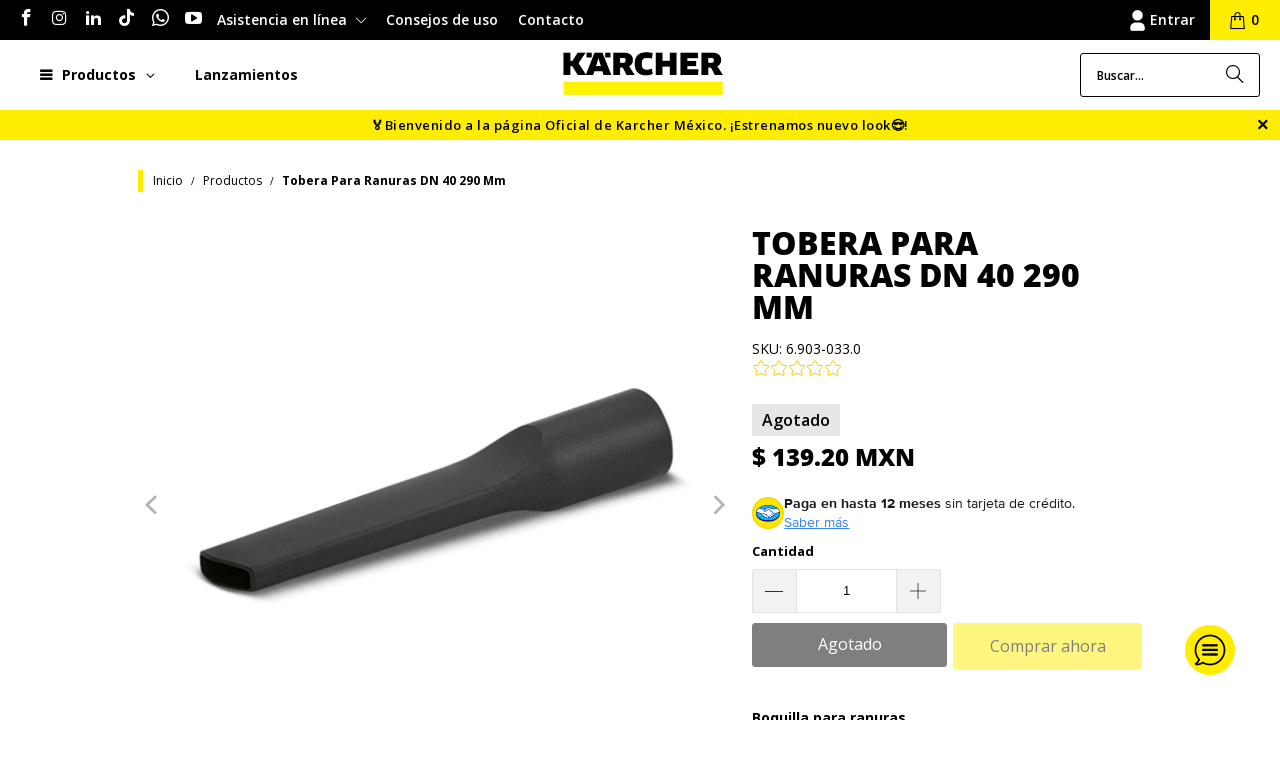

--- FILE ---
content_type: text/html; charset=utf-8
request_url: https://karchershop.com.mx/products/boquilla-para-ranuras-dn-40-290-mm
body_size: 51445
content:
<!DOCTYPE html>
<html class="no-js no-touch" lang="es">
  <head>
    <meta charset="utf-8">
    <meta http-equiv="cleartype" content="on">
    <meta name="robots" content="index,follow">

    <!-- Mobile Specific Metas -->
    <meta name="HandheldFriendly" content="True">
    <meta name="MobileOptimized" content="320">
    <meta name="viewport" content="width=device-width,initial-scale=1">
    <meta name="theme-color" content="#ffffff">

    
    <title>
      Tobera para ranuras DN 40 290 mm - KARCHER SHOP
    </title>

    
      <meta name="description" content="Boquilla para ranuras. La boquilla de ranuras de plástico (DN 40) permite aspirar en hendiduras y rincones. Longitud: 290 mm. Especificaciones Técnicas: Ancho nominal estándar: 40 Cantidad (unidades): 1 Anchura (mm): 290 Peso con embalaje incluido. (kg): 0,1 Equipos compatibles: Juego de limpieza profesional Juego de m"/>
    

    <link rel="preconnect" href="https://fonts.shopifycdn.com" />
    <link rel="preconnect" href="https://cdn.shopify.com" />
    <link rel="preconnect" href="https://cdn.shopifycloud.com" />

    <link rel="dns-prefetch" href="https://v.shopify.com" />
    <link rel="dns-prefetch" href="https://www.youtube.com" />
    <link rel="dns-prefetch" href="https://vimeo.com" />

    <link href="//karchershop.com.mx/cdn/shop/t/11/assets/jquery.min.js?v=147293088974801289311744216085" as="script" rel="preload">

    <!-- Stylesheet for Fancybox library -->
    <link rel="stylesheet" href="//karchershop.com.mx/cdn/shop/t/11/assets/fancybox.css?v=19278034316635137701744216085" type="text/css" media="all" defer>

    <!-- Devkit styles --><style>
  @layer base, components, utilities, overrides;
</style><style data-shopify>:root {
    /* ===================================== */
    /* Root variables */
    /* ===================================== */

    --root-font-size: 16px;
    --root-color-primary: #000;
    --root-color-secondary: #fff;

    /* ===================================== */
    /* Colors */
    /* ===================================== */

    --color-primary: var(--root-color-primary);
    --color-secondary: var(--root-color-secondary);

    --link-color: #000000;
    --link-hover-color: #6e6e6e;
    --border-color: #f1f1f1;

    /* ===================================== */
    /* Icons */
    /* ===================================== */

    --icon-color: ;
    --icon-hover-color: var(--link-hover-color);
    --icon-size: px;

    /* ===================================== */
    /* Buttons */
    /* ===================================== */

    --button-style: rounded;
    --button-weight: normal;
    --button-font-size: 16;
    --button-font-transform: none;
    --btn-color: #ffed00;
    --btn-text-color: #000000;
    --btn-hover-color: #ffed00;

    
        --border-radius: 3px;
      

    /* ===================================== */
    /* Typography */
    /* ===================================== */

    --regular-font-family: "Open Sans";
    --regular-font-fallback-families: sans-serif;
    --regular-font-weight: 400;
    --regular-font-style: normal;
    --regular-font-size: 14px;
    --regular-font-transform: none;
    --regular-color: #000000;

    --headline-font-family: "Open Sans", sans-serif;
    --headline-font-weight: 800;
    --headline-font-style: normal;
    --headline-font-transform: uppercase;
    --headline-color: #000000;
    --headline-letter_spacing: 0px;

    /* ===================================== */
    /* Components */
    /* ===================================== */

    /* Nav */
    --nav-font: "Open Sans", sans-serif;
    --nav-font-style: normal;
    --nav-letter-spacing: 0;

    /* Footer */
    --sub-footer-text-color: #04092d;
    --headline-footer-text-color: #04092d;
    --footer-heading-font-size: 14;

    /* Newsletter */
    --use-newsletter-border: false;
    --newsletter-section-background-color: #ffffff;
    --newsletter-section-color: #ffffff;
    --newsletter-section-background-color-gradient: ;
    --newsletter-popup-image-align: left;
    --newsletter-popup-close: true;
    --newsletter-popup-text-align: center;
    --newsletter-popup-background-color: #ffffff;
    --newsletter-popup-color: #363636;
    --newsletter-popup-background-color-gradient: ;
  }</style>
<style data-shopify>h1, h2, h3, h4, h5, h6,
  .h1, .h2, .h3, .h4, .h5, .h6 {
    font-family: var(--headline-font-family);
    font-weight: var(--headline-font-weight);
    font-style: var(--headline-font-style);
    text-transform: var(--headline-font-transform);
    line-height: 1.5;
    color: var(--headline-color);
    display: block;
    letter-spacing: var(--headline-letter_spacing);
    text-rendering: optimizeLegibility;

    a {
      &:link,
      &:visited {
        color: inherit;
      }

      &:hover,
      &:active {
        color: var(--link-color);
      }
    }
  }

  h1, .h1 {
    font-size: 30px;
    margin: 0 auto 15px;
    clear: both;
    font-weight: var(--headline-font-weight);
    padding-top: 4px;
  }

  h2,
  .h2 {
    font-size: 27px;
    margin-bottom: 0.75em;
  }

  h3,
  .h3 {
    font-size: 24px;
    margin: 0 auto 15px 0;

    &.title {
      line-height: 1.25;
      margin: 0 auto 15px;
      clear: both;
      padding-top: 4px;
    }

    &.sub_title {
      padding: 5px 0;
    }
  }

  h4,
  .h4 {
    font-size: 21px;
    margin: 0 0 0.5em 0;
    padding: 7px 0;

    &.title a {
      border: 0;
      padding: 0;
      margin: 0;
    }
  }

  h5,
  .h5 {
    font-size: 19px;
    margin: 0 0 0.5em 0;
    padding: 7px 0;

    &.sub_title {
      padding: 5px 0;
      color: var(--headline-color);
    }

    &.sub_title a {
      color: var(--headline-color);
    }
  }

  h6,
  .h6 {
    font-size: 18px;
    letter-spacing: calc(var(--headline-letter_spacing) / 2);
    margin: 0 0 0.5em 0;
    padding: 7px 0;

    &.title {
      line-height: 32px;
      margin: 0 0 0.5em 0;
    }
  }

  p {
    margin: 0 0 15px;
    font-style: normal;
    line-height: 1.6em;
  }

  .text-align--center {
    text-align: center;
  }

  .text-align--left {
    text-align: left;
  }

  .text-align--right {
    text-align: right;
  }</style>
<style data-shopify>:root {
    /* Root Colors */
    --color-primary: #000000;
    --color-secondary: #ffffff;
  }

  html, body {
    color: var(--color-primary);
    background-color: var(--color-secondary);
  }</style>

<style>
      
    /*! modern-normalize v3.0.1 | MIT License | https://github.com/sindresorhus/modern-normalize */*,:before,:after{box-sizing:border-box}html{font-family:system-ui,Segoe UI,Roboto,Helvetica,Arial,sans-serif,"Apple Color Emoji","Segoe UI Emoji";line-height:1.15;text-size-adjust:100%;tab-size:4}body{margin:0}b,strong{font-weight:bolder}code,kbd,samp,pre{font-family:ui-monospace,SFMono-Regular,Consolas,Liberation Mono,Menlo,monospace;font-size:1em}small{font-size:80%}sub,sup{position:relative;font-size:75%;line-height:0;vertical-align:baseline}sub{bottom:-.25em}sup{top:-.5em}table{border-color:currentcolor}button,input,optgroup,select,textarea{margin:0;font-family:inherit;font-size:100%;line-height:1.15}button,[type=button],[type=reset],[type=submit]{-webkit-appearance:auto;appearance:auto}legend{padding:0}progress{vertical-align:baseline}::-webkit-inner-spin-button,::-webkit-outer-spin-button{height:auto}[type=search]{-webkit-appearance:textfield;appearance:textfield;outline-offset:-2px}::-webkit-search-decoration{-webkit-appearance:none;appearance:none}::-webkit-file-upload-button{font:inherit;-webkit-appearance:auto;appearance:auto}summary{display:list-item}
/*# sourceMappingURL=/s/files/1/0519/7573/t/90/assets/vendor.modern-normalize.css.map?v=101712644036999526981745203317 */

  
    </style>




<style>
      
    form,fieldset{margin-bottom:20px}input[type=text],input[type=password],input[type=email],input[type=search],input[type=url],input[type=tel],input[type=number],input[type=date],input[type=month],input[type=week],input[type=time],input[type=range],input[type=color],select,textarea{display:block;width:100%;height:44px;max-height:100%;padding:0 10px;margin:0;font:13px HelveticaNeue-Light,Helvetica Neue Light,Helvetica Neue,Helvetica,Arial,sans-serif;line-height:22px;color:#5f6a7d;-webkit-appearance:none;appearance:none;outline:none;background:#fff;border:1px solid var(--border-color);text-rendering:optimizelegibility;border-radius:var(--border-radius)}@media only screen and (width <= 480px){input[type=text],input[type=password],input[type=email],input[type=search],input[type=url],input[type=tel],input[type=number],input[type=date],input[type=month],input[type=week],input[type=time],input[type=range],input[type=color],select,textarea{font-size:16px}}input[type=text]:active,input[type=text]:focus,input[type=password]:active,input[type=password]:focus,input[type=email]:active,input[type=email]:focus,input[type=search]:active,input[type=search]:focus,input[type=url]:active,input[type=url]:focus,input[type=tel]:active,input[type=tel]:focus,input[type=number]:active,input[type=number]:focus,input[type=date]:active,input[type=date]:focus,input[type=month]:active,input[type=month]:focus,input[type=week]:active,input[type=week]:focus,input[type=time]:active,input[type=time]:focus,input[type=range]:active,input[type=range]:focus,input[type=color]:active,input[type=color]:focus,select:active,select:focus,textarea:active,textarea:focus{color:#444;border:1px solid #aaa}input[type=number]::-webkit-outer-spin-button,input[type=number]::-webkit-inner-spin-button{margin:0;-webkit-appearance:none;appearance:none}input[type=text]::-ms-clear{display:none;width:0;height:0}input[type=text]::-ms-reveal{display:none;width:0;height:0}input[type=search]::-webkit-search-decoration,input[type=search]::-webkit-search-cancel-button,input[type=search]::-webkit-search-results-button,input[type=search]::-webkit-search-results-decoration{display:none}input[type=date]{display:inline-flex}input[type=number]{-webkit-appearance:textfield!important;appearance:textfield!important}select::-ms-expand{display:none}select{padding:8px var(--pill-padding, 14px) 8px;text-overflow:"";text-indent:.01px;-webkit-appearance:none;appearance:none;background:#fff url("data:image/svg+xml,%3Csvg width='50' height='27' xmlns='http://www.w3.org/2000/svg'%3E%3Cpath d='M25 27.05 0 1.319 1.367 0 25 24.316 48.633 0 50 1.318z' fill='%23000' fill-rule='nonzero'/%3E%3C/svg%3E%0A") no-repeat 95% 50%;background-size:.85rem;border:1px solid #d9dbdc;border-radius:var(--border-radius)}label,legend{display:block;margin-bottom:5px;font-size:13px;font-weight:700;text-align:left;text-transform:var(--regular-font-transform)}input[type=checkbox]{display:inline}label span,legend span{font-size:13px;font-weight:700;color:#444}textarea{min-height:120px;padding:15px 9px}
/*# sourceMappingURL=/s/files/1/0275/0047/8548/t/24/assets/util.forms.css.map?v=9434103573914653061742875954 */

  
    </style>


<style>
      
    svg.icon {
  display: inline-block;
  width: var(--icon-width-size, var(--icon-size));
  height: var(--icon-height-size, var(--icon-size));
  vertical-align: middle;
  color: inherit;
}

  
    </style>


<link href="//karchershop.com.mx/cdn/shop/t/11/assets/util.grid.css?v=72002231341491640291744216085" rel="stylesheet" type="text/css" media="all" />
    <script async crossorigin fetchpriority="high" src="/cdn/shopifycloud/importmap-polyfill/es-modules-shim.2.4.0.js"></script>
<script>
      console.warn('Asset size is too large to inline stylesheet: util.grid.css');
    </script>


<style>
      
    .page-blocks{display:flex;flex-wrap:wrap;justify-content:center;width:100%}.shopify-section{width:100%}@media only screen and (width <= 480px){.shopify-section{width:100%!important;padding-right:0!important;padding-left:0!important}}.section{width:95%;max-width:1200px;margin-right:auto;margin-left:auto}.section.is-width-wide{width:100%;max-width:none}.section-wrapper{display:flex;flex-wrap:wrap;justify-content:center;width:100%}.section-wrapper .under-menu:nth-child(1) .full-width--false{margin-top:30px}.no-js .section-wrapper .under-menu:nth-child(1) .full-width--false{margin-top:0}.section-wrapper--product{width:95%;max-width:1200px;margin-right:auto;margin-left:auto}.section-wrapper--product .section{width:100%}.section-wrapper--product.is-width-wide{width:100%;max-width:none}@media only screen and (width <= 798px){.mobile_nav-fixed--true .section-wrapper{display:block;margin-top:40px}}@media only screen and (width <= 798px){.mobile_nav-fixed--true.promo-banner--show .section-wrapper{display:block;margin-top:70px}}
/*# sourceMappingURL=/s/files/1/2282/8555/t/80/assets/util.section.css.map?v=153702294399133020061746758601 */

  
    </style>



<link rel="preconnect" href="https://fonts.googleapis.com">
<link rel="preconnect" href="https://fonts.gstatic.com" crossorigin>
<link
  href="https://fonts.googleapis.com/css2?family=Oswald:wght@200..700&family=Roboto:ital,wght@0,100..900;1,100..900&display=swap"
  rel="stylesheet"
>
<style>
  :root {
    --link-color: #03a196;
    --link-hover-color: #03857c;

    --icon-color: #000;
    --icon-size: 24px;

    --headline-font-family: 'Oswald', sans-serif;
    --headline-font-weight: 300;
    --headline-font-style: normal;
    --headline-font-transform: uppercase;
    --headline-color: #333;
    --headline-letter_spacing: 2px;

    --regular-font-family: 'Roboto', sans-serif;
    --regular-font-weight: 400;
    --regular-font-style: normal;
    --regular-font-size: 15px;
    --regular-font-transform: none;
    --regular-color: #333;

    --border-radius: 0;
  }

  body {
    font-family: var(--regular-font-family);
    font-weight: var(--regular-font-weight);
    font-style: var(--regular-font-style);
    font-size: var(--regular-font-size);
    text-transform: var(--regular-font-transform);
    color: var(--regular-color);
    line-height: 1.6em;
    overflow: auto;
  }
</style>


    <!-- Stylesheets for Turbo -->
    <link href="//karchershop.com.mx/cdn/shop/t/11/assets/styles.css?v=23291124918759151821760453623" rel="stylesheet" type="text/css" media="all" />

    <!-- Icons -->
    
      <link rel="shortcut icon" type="image/x-icon" href="//karchershop.com.mx/cdn/shop/files/LOGO_500_180x180.jpg?v=1657228335">
      <link rel="apple-touch-icon" href="//karchershop.com.mx/cdn/shop/files/LOGO_500_180x180.jpg?v=1657228335"/>
      <link rel="apple-touch-icon" sizes="57x57" href="//karchershop.com.mx/cdn/shop/files/LOGO_500_57x57.jpg?v=1657228335"/>
      <link rel="apple-touch-icon" sizes="60x60" href="//karchershop.com.mx/cdn/shop/files/LOGO_500_60x60.jpg?v=1657228335"/>
      <link rel="apple-touch-icon" sizes="72x72" href="//karchershop.com.mx/cdn/shop/files/LOGO_500_72x72.jpg?v=1657228335"/>
      <link rel="apple-touch-icon" sizes="76x76" href="//karchershop.com.mx/cdn/shop/files/LOGO_500_76x76.jpg?v=1657228335"/>
      <link rel="apple-touch-icon" sizes="114x114" href="//karchershop.com.mx/cdn/shop/files/LOGO_500_114x114.jpg?v=1657228335"/>
      <link rel="apple-touch-icon" sizes="180x180" href="//karchershop.com.mx/cdn/shop/files/LOGO_500_180x180.jpg?v=1657228335"/>
      <link rel="apple-touch-icon" sizes="228x228" href="//karchershop.com.mx/cdn/shop/files/LOGO_500_228x228.jpg?v=1657228335"/>
    
    <link rel="canonical" href="https://karchershop.com.mx/products/boquilla-para-ranuras-dn-40-290-mm"/>

    

    
      <script type="text/javascript" src="/services/javascripts/currencies.js" data-no-instant></script>
    

    

    
    <script>
      window.PXUTheme = window.PXUTheme || {};
      window.PXUTheme.version = '9.5.2';
      window.PXUTheme.name = 'Turbo';
    </script>
    


    
<template id="price-ui"><span class="compare-at-price" data-compare-at-price></span><span class="price " data-price></span><span class="unit-pricing" data-unit-pricing></span></template>
    <template id="price-ui-badge"><span class="badge" data-badge></span></template>
    
    <template id="price-ui__price"><span class="money" data-price></span></template>
    <template id="price-ui__price-range"><span class="price-min" data-price-min><span class="money" data-price></span></span> - <span class="price-max" data-price-max><span class="money" data-price></span></span></template>
    <template id="price-ui__unit-pricing"><span class="unit-quantity" data-unit-quantity></span> | <span class="unit-price" data-unit-price><span class="money" data-price></span></span> / <span class="unit-measurement" data-unit-measurement></span></template>
    <template id="price-ui-badge__percent-savings-range">Guardar hasta <span data-price-percent></span>%</template>
    <template id="price-ui-badge__percent-savings">Guardar <span data-price-percent></span>%</template>
    <template id="price-ui-badge__price-savings-range">Guarda hasta <span class="money" data-price></span></template>
    <template id="price-ui-badge__price-savings">Guardar <span class="money" data-price></span></template>
    <template id="price-ui-badge__on-sale">Venta</template>
    <template id="price-ui-badge__sold-out">Agotado</template>
    <template id="price-ui-badge__in-stock">En stock</template>
    
<script type="importmap">
{
  "imports": {
    "component.age-gate": "//karchershop.com.mx/cdn/shop/t/11/assets/component.age-gate.js?v=178206963185212261781744216085",
    "component.back-to-top-button": "//karchershop.com.mx/cdn/shop/t/11/assets/component.back-to-top-button.js?v=121105669381073937401744216085",
    "currencies": "//karchershop.com.mx/cdn/shop/t/11/assets/currencies.js?v=1648699478663843391744216085",
    "instantclick": "//karchershop.com.mx/cdn/shop/t/11/assets/instantclick.min.js?v=20092422000980684151744216085",
    "jquery.cart": "//karchershop.com.mx/cdn/shop/t/11/assets/jquery.cart.min.js?v=166679848951413287571744216085",
    "jquery": "//karchershop.com.mx/cdn/shop/t/11/assets/jquery.min.js?v=147293088974801289311744216085",
    "themeEditorSections": "//karchershop.com.mx/cdn/shop/t/11/assets/themeEditorSections.js?v=5839781550804967381744216085",
    "util.animations": "//karchershop.com.mx/cdn/shop/t/11/assets/util.animations.js?v=88379227021148447571744216085",
    "util.events": "//karchershop.com.mx/cdn/shop/t/11/assets/util.events.js?v=163430142883111782711744216085",
    "vendor.isbot": "//karchershop.com.mx/cdn/shop/t/11/assets/vendor.isbot.js?v=141969293939305478221744216085",
    "vendor.just-debounce": "//karchershop.com.mx/cdn/shop/t/11/assets/vendor.just-debounce.js?v=43348262834111556771744216085",
    "vendor.noscroll.96a94b32": "//karchershop.com.mx/cdn/shop/t/11/assets/vendor.noscroll.96a94b32.js?v=103500330829761603901744216085",
    "vendor.noscroll": "//karchershop.com.mx/cdn/shop/t/11/assets/vendor.noscroll.js?v=81117179843272977361744216085",
    "vendors": "//karchershop.com.mx/cdn/shop/t/11/assets/vendors.js?v=176241922172216752211744216085"
  }
}
</script><script>
      
window.PXUTheme = window.PXUTheme || {};


window.PXUTheme.theme_settings = {};
window.PXUTheme.currency = {};
window.PXUTheme.routes = window.PXUTheme.routes || {};


window.PXUTheme.theme_settings.display_tos_checkbox = false;
window.PXUTheme.theme_settings.go_to_checkout = true;
window.PXUTheme.theme_settings.cart_action = "ajax";
window.PXUTheme.theme_settings.cart_shipping_calculator = true;


window.PXUTheme.theme_settings.collection_swatches = false;
window.PXUTheme.theme_settings.collection_secondary_image = true;


window.PXUTheme.currency.show_multiple_currencies = false;
window.PXUTheme.currency.shop_currency = "MXN";
window.PXUTheme.currency.default_currency = "MXN";
window.PXUTheme.currency.display_format = "money_format";
window.PXUTheme.currency.money_format = "$ {{amount}} MXN";
window.PXUTheme.currency.money_format_no_currency = "$ {{amount}} MXN";
window.PXUTheme.currency.money_format_currency = "$ {{amount}} MXN";
window.PXUTheme.currency.native_multi_currency = false;
window.PXUTheme.currency.iso_code = "MXN";
window.PXUTheme.currency.symbol = "$";


window.PXUTheme.theme_settings.display_inventory_left = false;
window.PXUTheme.theme_settings.inventory_threshold = 10;
window.PXUTheme.theme_settings.limit_quantity = true;


window.PXUTheme.theme_settings.menu_position = null;


window.PXUTheme.theme_settings.newsletter_popup = false;
window.PXUTheme.theme_settings.newsletter_popup_days = "14";
window.PXUTheme.theme_settings.newsletter_popup_mobile = false;
window.PXUTheme.theme_settings.newsletter_popup_seconds = 0;


window.PXUTheme.theme_settings.pagination_type = "basic_pagination";


window.PXUTheme.theme_settings.enable_shopify_collection_badges = false;
window.PXUTheme.theme_settings.quick_shop_thumbnail_position = null;
window.PXUTheme.theme_settings.product_form_style = "select";
window.PXUTheme.theme_settings.sale_banner_enabled = true;
window.PXUTheme.theme_settings.display_savings = true;
window.PXUTheme.theme_settings.display_sold_out_price = true;
window.PXUTheme.theme_settings.free_text = "Gratis";
window.PXUTheme.theme_settings.video_looping = null;
window.PXUTheme.theme_settings.quick_shop_style = "inline";
window.PXUTheme.theme_settings.hover_enabled = false;


window.PXUTheme.routes.cart_url = "/cart";
window.PXUTheme.routes.cart_update_url = "/cart/update";
window.PXUTheme.routes.root_url = "/";
window.PXUTheme.routes.search_url = "/search";
window.PXUTheme.routes.all_products_collection_url = "/collections/all";
window.PXUTheme.routes.product_recommendations_url = "/recommendations/products";
window.PXUTheme.routes.predictive_search_url = "/search/suggest";


window.PXUTheme.theme_settings.image_loading_style = "appear";


window.PXUTheme.theme_settings.enable_autocomplete = true;


window.PXUTheme.theme_settings.page_dots_enabled = true;
window.PXUTheme.theme_settings.slideshow_arrow_size = "regular";


window.PXUTheme.theme_settings.quick_shop_enabled = true;


window.PXUTheme.translation = {};


window.PXUTheme.translation.agree_to_terms_warning = "Usted debe estar de acuerdo con los términos y condiciones de pago y envío.";
window.PXUTheme.translation.one_item_left = "artículo queda";
window.PXUTheme.translation.items_left_text = "artículos quedan";
window.PXUTheme.translation.cart_savings_text = "Ahorras";
window.PXUTheme.translation.cart_discount_text = "Descuento";
window.PXUTheme.translation.cart_subtotal_text = "Subtotal";
window.PXUTheme.translation.cart_remove_text = "Eliminar";
window.PXUTheme.translation.cart_free_text = "Libre";


window.PXUTheme.translation.newsletter_success_text = "¡Gracias por unirte a nuestra lista de correo!";


window.PXUTheme.translation.notify_email = "Introduce tu dirección de correo electrónico...";
window.PXUTheme.translation.notify_email_value = "Translation missing: es.contact.fields.email";
window.PXUTheme.translation.notify_email_send = "Enviar";
window.PXUTheme.translation.notify_message_first = "Por favor, notifícame cuando ";
window.PXUTheme.translation.notify_message_last = " esté disponible - ";
window.PXUTheme.translation.notify_success_text = "¡Gracias! ¡Te avisaremos cuando el producto esté disponible!";


window.PXUTheme.translation.add_to_cart = "Añadir a la cesta";
window.PXUTheme.translation.coming_soon_text = "Próximamente";
window.PXUTheme.translation.sold_out_text = "Agotado";
window.PXUTheme.translation.sale_text = "Promoción";
window.PXUTheme.translation.savings_text = "Ahorras";
window.PXUTheme.translation.percent_off_text = "% OFF";
window.PXUTheme.translation.from_text = "de";
window.PXUTheme.translation.new_text = "Nuevo";
window.PXUTheme.translation.pre_order_text = "Hacer un pedido";
window.PXUTheme.translation.unavailable_text = "No disponible";


window.PXUTheme.translation.all_results = "Ver todos los resultados";
window.PXUTheme.translation.no_results = "No se encontraron resultados.";


window.PXUTheme.media_queries = {};
window.PXUTheme.media_queries.small = window.matchMedia( "(max-width: 480px)" );
window.PXUTheme.media_queries.medium = window.matchMedia( "(max-width: 798px)" );
window.PXUTheme.media_queries.large = window.matchMedia( "(min-width: 799px)" );
window.PXUTheme.media_queries.larger = window.matchMedia( "(min-width: 960px)" );
window.PXUTheme.media_queries.xlarge = window.matchMedia( "(min-width: 1200px)" );
window.PXUTheme.media_queries.ie10 = window.matchMedia( "all and (-ms-high-contrast: none), (-ms-high-contrast: active)" );
window.PXUTheme.media_queries.tablet = window.matchMedia( "only screen and (min-width: 799px) and (max-width: 1024px)" );
window.PXUTheme.media_queries.mobile_and_tablet = window.matchMedia( "(max-width: 1024px)" );

    </script>

    

    

    <script>
      
    </script>

    <script>window.performance && window.performance.mark && window.performance.mark('shopify.content_for_header.start');</script><meta name="google-site-verification" content="dRWiaBkxv6sWjmRuenvamez_7Z80GzULU2J4jAaqLL8">
<meta name="facebook-domain-verification" content="mkrt52ls6wqjcv77z11rxf0387gshd">
<meta id="shopify-digital-wallet" name="shopify-digital-wallet" content="/2605121647/digital_wallets/dialog">
<meta name="shopify-checkout-api-token" content="a64b51095a03f022770a659aa188fe8c">
<meta id="in-context-paypal-metadata" data-shop-id="2605121647" data-venmo-supported="false" data-environment="production" data-locale="es_ES" data-paypal-v4="true" data-currency="MXN">
<link rel="alternate" type="application/json+oembed" href="https://karchershop.com.mx/products/boquilla-para-ranuras-dn-40-290-mm.oembed">
<script async="async" src="/checkouts/internal/preloads.js?locale=es-MX"></script>
<script id="shopify-features" type="application/json">{"accessToken":"a64b51095a03f022770a659aa188fe8c","betas":["rich-media-storefront-analytics"],"domain":"karchershop.com.mx","predictiveSearch":true,"shopId":2605121647,"locale":"es"}</script>
<script>var Shopify = Shopify || {};
Shopify.shop = "karchershopmx.myshopify.com";
Shopify.locale = "es";
Shopify.currency = {"active":"MXN","rate":"1.0"};
Shopify.country = "MX";
Shopify.theme = {"name":"New-turbo-portland","id":148804108517,"schema_name":"Turbo","schema_version":"9.5.2","theme_store_id":null,"role":"main"};
Shopify.theme.handle = "null";
Shopify.theme.style = {"id":null,"handle":null};
Shopify.cdnHost = "karchershop.com.mx/cdn";
Shopify.routes = Shopify.routes || {};
Shopify.routes.root = "/";</script>
<script type="module">!function(o){(o.Shopify=o.Shopify||{}).modules=!0}(window);</script>
<script>!function(o){function n(){var o=[];function n(){o.push(Array.prototype.slice.apply(arguments))}return n.q=o,n}var t=o.Shopify=o.Shopify||{};t.loadFeatures=n(),t.autoloadFeatures=n()}(window);</script>
<script id="shop-js-analytics" type="application/json">{"pageType":"product"}</script>
<script defer="defer" async type="module" src="//karchershop.com.mx/cdn/shopifycloud/shop-js/modules/v2/client.init-shop-cart-sync_BSQ69bm3.es.esm.js"></script>
<script defer="defer" async type="module" src="//karchershop.com.mx/cdn/shopifycloud/shop-js/modules/v2/chunk.common_CIqZBrE6.esm.js"></script>
<script type="module">
  await import("//karchershop.com.mx/cdn/shopifycloud/shop-js/modules/v2/client.init-shop-cart-sync_BSQ69bm3.es.esm.js");
await import("//karchershop.com.mx/cdn/shopifycloud/shop-js/modules/v2/chunk.common_CIqZBrE6.esm.js");

  window.Shopify.SignInWithShop?.initShopCartSync?.({"fedCMEnabled":true,"windoidEnabled":true});

</script>
<script>(function() {
  var isLoaded = false;
  function asyncLoad() {
    if (isLoaded) return;
    isLoaded = true;
    var urls = ["https:\/\/chimpstatic.com\/mcjs-connected\/js\/users\/d40691fc4cd9aeb77a0cf9adf\/94638f8e19e37598bcf74060b.js?shop=karchershopmx.myshopify.com","https:\/\/cdn.roseperl.com\/storelocator-prod\/stockist-form\/karchershopmx-1750209599.js?shop=karchershopmx.myshopify.com","https:\/\/cdn.roseperl.com\/storelocator-prod\/setting\/karchershopmx-1752099893.js?shop=karchershopmx.myshopify.com","https:\/\/cdn.roseperl.com\/storelocator-prod\/wtb\/karchershopmx-1752099894.js?shop=karchershopmx.myshopify.com"];
    for (var i = 0; i < urls.length; i++) {
      var s = document.createElement('script');
      s.type = 'text/javascript';
      s.async = true;
      s.src = urls[i];
      var x = document.getElementsByTagName('script')[0];
      x.parentNode.insertBefore(s, x);
    }
  };
  if(window.attachEvent) {
    window.attachEvent('onload', asyncLoad);
  } else {
    window.addEventListener('load', asyncLoad, false);
  }
})();</script>
<script id="__st">var __st={"a":2605121647,"offset":-21600,"reqid":"3afa98bc-81ae-40d3-8516-78398b3ae9d1-1768858226","pageurl":"karchershop.com.mx\/products\/boquilla-para-ranuras-dn-40-290-mm","u":"e93f1aec1028","p":"product","rtyp":"product","rid":6862246576281};</script>
<script>window.ShopifyPaypalV4VisibilityTracking = true;</script>
<script id="captcha-bootstrap">!function(){'use strict';const t='contact',e='account',n='new_comment',o=[[t,t],['blogs',n],['comments',n],[t,'customer']],c=[[e,'customer_login'],[e,'guest_login'],[e,'recover_customer_password'],[e,'create_customer']],r=t=>t.map((([t,e])=>`form[action*='/${t}']:not([data-nocaptcha='true']) input[name='form_type'][value='${e}']`)).join(','),a=t=>()=>t?[...document.querySelectorAll(t)].map((t=>t.form)):[];function s(){const t=[...o],e=r(t);return a(e)}const i='password',u='form_key',d=['recaptcha-v3-token','g-recaptcha-response','h-captcha-response',i],f=()=>{try{return window.sessionStorage}catch{return}},m='__shopify_v',_=t=>t.elements[u];function p(t,e,n=!1){try{const o=window.sessionStorage,c=JSON.parse(o.getItem(e)),{data:r}=function(t){const{data:e,action:n}=t;return t[m]||n?{data:e,action:n}:{data:t,action:n}}(c);for(const[e,n]of Object.entries(r))t.elements[e]&&(t.elements[e].value=n);n&&o.removeItem(e)}catch(o){console.error('form repopulation failed',{error:o})}}const l='form_type',E='cptcha';function T(t){t.dataset[E]=!0}const w=window,h=w.document,L='Shopify',v='ce_forms',y='captcha';let A=!1;((t,e)=>{const n=(g='f06e6c50-85a8-45c8-87d0-21a2b65856fe',I='https://cdn.shopify.com/shopifycloud/storefront-forms-hcaptcha/ce_storefront_forms_captcha_hcaptcha.v1.5.2.iife.js',D={infoText:'Protegido por hCaptcha',privacyText:'Privacidad',termsText:'Términos'},(t,e,n)=>{const o=w[L][v],c=o.bindForm;if(c)return c(t,g,e,D).then(n);var r;o.q.push([[t,g,e,D],n]),r=I,A||(h.body.append(Object.assign(h.createElement('script'),{id:'captcha-provider',async:!0,src:r})),A=!0)});var g,I,D;w[L]=w[L]||{},w[L][v]=w[L][v]||{},w[L][v].q=[],w[L][y]=w[L][y]||{},w[L][y].protect=function(t,e){n(t,void 0,e),T(t)},Object.freeze(w[L][y]),function(t,e,n,w,h,L){const[v,y,A,g]=function(t,e,n){const i=e?o:[],u=t?c:[],d=[...i,...u],f=r(d),m=r(i),_=r(d.filter((([t,e])=>n.includes(e))));return[a(f),a(m),a(_),s()]}(w,h,L),I=t=>{const e=t.target;return e instanceof HTMLFormElement?e:e&&e.form},D=t=>v().includes(t);t.addEventListener('submit',(t=>{const e=I(t);if(!e)return;const n=D(e)&&!e.dataset.hcaptchaBound&&!e.dataset.recaptchaBound,o=_(e),c=g().includes(e)&&(!o||!o.value);(n||c)&&t.preventDefault(),c&&!n&&(function(t){try{if(!f())return;!function(t){const e=f();if(!e)return;const n=_(t);if(!n)return;const o=n.value;o&&e.removeItem(o)}(t);const e=Array.from(Array(32),(()=>Math.random().toString(36)[2])).join('');!function(t,e){_(t)||t.append(Object.assign(document.createElement('input'),{type:'hidden',name:u})),t.elements[u].value=e}(t,e),function(t,e){const n=f();if(!n)return;const o=[...t.querySelectorAll(`input[type='${i}']`)].map((({name:t})=>t)),c=[...d,...o],r={};for(const[a,s]of new FormData(t).entries())c.includes(a)||(r[a]=s);n.setItem(e,JSON.stringify({[m]:1,action:t.action,data:r}))}(t,e)}catch(e){console.error('failed to persist form',e)}}(e),e.submit())}));const S=(t,e)=>{t&&!t.dataset[E]&&(n(t,e.some((e=>e===t))),T(t))};for(const o of['focusin','change'])t.addEventListener(o,(t=>{const e=I(t);D(e)&&S(e,y())}));const B=e.get('form_key'),M=e.get(l),P=B&&M;t.addEventListener('DOMContentLoaded',(()=>{const t=y();if(P)for(const e of t)e.elements[l].value===M&&p(e,B);[...new Set([...A(),...v().filter((t=>'true'===t.dataset.shopifyCaptcha))])].forEach((e=>S(e,t)))}))}(h,new URLSearchParams(w.location.search),n,t,e,['guest_login'])})(!0,!0)}();</script>
<script integrity="sha256-4kQ18oKyAcykRKYeNunJcIwy7WH5gtpwJnB7kiuLZ1E=" data-source-attribution="shopify.loadfeatures" defer="defer" src="//karchershop.com.mx/cdn/shopifycloud/storefront/assets/storefront/load_feature-a0a9edcb.js" crossorigin="anonymous"></script>
<script data-source-attribution="shopify.dynamic_checkout.dynamic.init">var Shopify=Shopify||{};Shopify.PaymentButton=Shopify.PaymentButton||{isStorefrontPortableWallets:!0,init:function(){window.Shopify.PaymentButton.init=function(){};var t=document.createElement("script");t.src="https://karchershop.com.mx/cdn/shopifycloud/portable-wallets/latest/portable-wallets.es.js",t.type="module",document.head.appendChild(t)}};
</script>
<script data-source-attribution="shopify.dynamic_checkout.buyer_consent">
  function portableWalletsHideBuyerConsent(e){var t=document.getElementById("shopify-buyer-consent"),n=document.getElementById("shopify-subscription-policy-button");t&&n&&(t.classList.add("hidden"),t.setAttribute("aria-hidden","true"),n.removeEventListener("click",e))}function portableWalletsShowBuyerConsent(e){var t=document.getElementById("shopify-buyer-consent"),n=document.getElementById("shopify-subscription-policy-button");t&&n&&(t.classList.remove("hidden"),t.removeAttribute("aria-hidden"),n.addEventListener("click",e))}window.Shopify?.PaymentButton&&(window.Shopify.PaymentButton.hideBuyerConsent=portableWalletsHideBuyerConsent,window.Shopify.PaymentButton.showBuyerConsent=portableWalletsShowBuyerConsent);
</script>
<script>
  function portableWalletsCleanup(e){e&&e.src&&console.error("Failed to load portable wallets script "+e.src);var t=document.querySelectorAll("shopify-accelerated-checkout .shopify-payment-button__skeleton, shopify-accelerated-checkout-cart .wallet-cart-button__skeleton"),e=document.getElementById("shopify-buyer-consent");for(let e=0;e<t.length;e++)t[e].remove();e&&e.remove()}function portableWalletsNotLoadedAsModule(e){e instanceof ErrorEvent&&"string"==typeof e.message&&e.message.includes("import.meta")&&"string"==typeof e.filename&&e.filename.includes("portable-wallets")&&(window.removeEventListener("error",portableWalletsNotLoadedAsModule),window.Shopify.PaymentButton.failedToLoad=e,"loading"===document.readyState?document.addEventListener("DOMContentLoaded",window.Shopify.PaymentButton.init):window.Shopify.PaymentButton.init())}window.addEventListener("error",portableWalletsNotLoadedAsModule);
</script>

<script type="module" src="https://karchershop.com.mx/cdn/shopifycloud/portable-wallets/latest/portable-wallets.es.js" onError="portableWalletsCleanup(this)" crossorigin="anonymous"></script>
<script nomodule>
  document.addEventListener("DOMContentLoaded", portableWalletsCleanup);
</script>

<link id="shopify-accelerated-checkout-styles" rel="stylesheet" media="screen" href="https://karchershop.com.mx/cdn/shopifycloud/portable-wallets/latest/accelerated-checkout-backwards-compat.css" crossorigin="anonymous">
<style id="shopify-accelerated-checkout-cart">
        #shopify-buyer-consent {
  margin-top: 1em;
  display: inline-block;
  width: 100%;
}

#shopify-buyer-consent.hidden {
  display: none;
}

#shopify-subscription-policy-button {
  background: none;
  border: none;
  padding: 0;
  text-decoration: underline;
  font-size: inherit;
  cursor: pointer;
}

#shopify-subscription-policy-button::before {
  box-shadow: none;
}

      </style>

<script>window.performance && window.performance.mark && window.performance.mark('shopify.content_for_header.end');</script>

    

<meta name="author" content="KARCHER SHOP">
<meta property="og:url" content="https://karchershop.com.mx/products/boquilla-para-ranuras-dn-40-290-mm">
<meta property="og:site_name" content="KARCHER SHOP">




  <meta property="og:type" content="product">
  <meta property="og:title" content="Tobera para ranuras DN 40 290 mm">
  
    
      <meta property="og:image" content="https://karchershop.com.mx/cdn/shop/products/tobera-para-ranuras-dn-40-290-mm-844542_600x.jpg?v=1748905081">
      <meta property="og:image:secure_url" content="https://karchershop.com.mx/cdn/shop/products/tobera-para-ranuras-dn-40-290-mm-844542_600x.jpg?v=1748905081">
      
      <meta property="og:image:width" content="1200">
      <meta property="og:image:height" content="1200">
    
      <meta property="og:image" content="https://karchershop.com.mx/cdn/shop/products/tobera-para-ranuras-dn-40-290-mm-461252_600x.jpg?v=1748905082">
      <meta property="og:image:secure_url" content="https://karchershop.com.mx/cdn/shop/products/tobera-para-ranuras-dn-40-290-mm-461252_600x.jpg?v=1748905082">
      
      <meta property="og:image:width" content="1200">
      <meta property="og:image:height" content="1200">
    
  
  <meta property="product:price:amount" content="139.20">
  <meta property="product:price:currency" content="MXN">



  <meta property="og:description" content="Boquilla para ranuras. La boquilla de ranuras de plástico (DN 40) permite aspirar en hendiduras y rincones. Longitud: 290 mm. Especificaciones Técnicas: Ancho nominal estándar: 40 Cantidad (unidades): 1 Anchura (mm): 290 Peso con embalaje incluido. (kg): 0,1 Equipos compatibles: Juego de limpieza profesional Juego de m">




<meta name="twitter:card" content="summary">

  <meta name="twitter:title" content="Tobera para ranuras DN 40 290 mm">
  <meta name="twitter:description" content="Boquilla para ranuras.
La boquilla de ranuras de plástico (DN 40) permite aspirar en hendiduras y rincones. Longitud: 290 mm.
Especificaciones Técnicas:




Ancho nominal estándar:


40




Cantidad (unidades):


1




Anchura (mm):


290




Peso con embalaje incluido. (kg):


0,1




Equipos compatibles:



Juego de limpieza profesional
Juego de montaje
NT 48/1
NT 611 ECO K
NT 65/2 Eco
NT 72/2 Eco Tc
NT 35/1 Tact
NT 35/1 Tact Bs
NT 45/1 Tact
NT 55/1 Tact Bs
NT 611 Eco KF



Diseñado y desarrollado por Kärcher en Alemania.

6.903-033.0">
  <meta name="twitter:image" content="https://karchershop.com.mx/cdn/shop/products/tobera-para-ranuras-dn-40-290-mm-844542_240x.jpg?v=1748905081">
  <meta name="twitter:image:width" content="240">
  <meta name="twitter:image:height" content="240">
  <meta name="twitter:image:alt" content="Tobera para ranuras DN 40 290 mm - KÄRCHER SHOP">



    
    
    <script type="application/javascript" charset="UTF-8" src="https://cdn.agentbot.net/core/6cd353f37d5c6b330034c379f933efe4.js" async></script>
  <!-- BEGIN app block: shopify://apps/globo-mega-menu/blocks/app-embed/7a00835e-fe40-45a5-a615-2eb4ab697b58 -->
<link href="//cdn.shopify.com/extensions/019b6e53-04e2-713c-aa06-5bced6079bf6/menufrontend-304/assets/main-navigation-styles.min.css" rel="stylesheet" type="text/css" media="all" />
<link href="//cdn.shopify.com/extensions/019b6e53-04e2-713c-aa06-5bced6079bf6/menufrontend-304/assets/theme-styles.min.css" rel="stylesheet" type="text/css" media="all" />
<script type="text/javascript" hs-ignore data-cookieconsent="ignore" data-ccm-injected>
document.getElementsByTagName('html')[0].classList.add('globo-menu-loading');
window.GloboMenuConfig = window.GloboMenuConfig || {}
window.GloboMenuConfig.curLocale = "es";
window.GloboMenuConfig.shop = "karchershopmx.myshopify.com";
window.GloboMenuConfig.GloboMenuLocale = "es";
window.GloboMenuConfig.locale = "es";
window.menuRootUrl = "";
window.GloboMenuCustomer = false;
window.GloboMenuAssetsUrl = 'https://cdn.shopify.com/extensions/019b6e53-04e2-713c-aa06-5bced6079bf6/menufrontend-304/assets/';
window.GloboMenuFilesUrl = '//karchershop.com.mx/cdn/shop/files/';
window.GloboMenuLinklists = {"main-menu": [{'url' :"\/collections\/home-garden", 'title': "HOME \u0026 GARDEN"},{'url' :"\/collections\/quedateencasa-accesorios", 'title': "ACCESORIOS H\u0026G"},{'url' :"\/collections\/profesional", 'title': "PROFESIONAL"},{'url' :"\/collections\/accesorios-equipos-profesionales", 'title': "ACCESORIOS PROFESIONAL"},{'url' :"https:\/\/www.kaercher.com\/mx\/", 'title': "ASISTENCIA EN LÍNEA"},{'url' :"https:\/\/karchershop.com.mx\/pages\/seguimiento-de-pedidos", 'title': "¡Rastrea tu pedido! 🚚"}],"footer": [{'url' :"https:\/\/api.whatsapp.com\/send?phone=5215559094596\u0026text=Mensaje%20enviado%20desde%20Online%20Shop", 'title': "Escríbenos por Whatsapp"},{'url' :"https:\/\/karchershop.com.mx\/pages\/facturacion-2", 'title': "Facturación"},{'url' :"https:\/\/karchershop.com.mx\/pages\/guia-para-comprar-en-la-pagina", 'title': "¿Cómo realizar mi compra?"},{'url' :"https:\/\/karchershop.com.mx\/pages\/seguimiento-de-pedidos", 'title': "Rastrear mi pedido"},{'url' :"https:\/\/karchershop.com.mx\/pages\/lineamiento-para-devoluciones-karchershop", 'title': "Políticas y lineamiento de devoluciones"},{'url' :"https:\/\/karchershop.com.mx\/pages\/terminos-y-condiciones", 'title': "Términos y condiciones"},{'url' :"https:\/\/karchershop.com.mx\/pages\/politica-de-garantias", 'title': "Políticas de garantía"},{'url' :"https:\/\/karchershop.com.mx\/pages\/aviso-de-privacidad", 'title': "Aviso de Privacidad"}],"links-directos": [{'url' :"\/pages\/politica-de-garantias", 'title': "Política de Garantías"},{'url' :"\/pages\/aviso-de-privacidad", 'title': "Aviso de Privacidad"},{'url' :"\/pages\/terminos-y-condiciones", 'title': "Términos y condiciones"}],"encu-ntranos": [{'url' :"\/pages\/tiendas", 'title': "Tiendas Karcher"},{'url' :"https:\/\/www.kaercher.com\/mx\/servicios\/asistencia\/direcciones-de-servicio.html", 'title': "Centros de Servicio Karcher"}],"customer-account-main-menu": [{'url' :"\/", 'title': "Tienda"},{'url' :"https:\/\/shopify.com\/2605121647\/account\/orders?locale=es\u0026region_country=MX", 'title': "Orders"}],"menu-principal-2": [{'url' :"\/collections\/home-garden", 'title': "HOME \u0026 GARDEN"}],"menu-ppal-2025": [{'url' :"#", 'title': "Productos"},{'url' :"#", 'title': "Promociones"}],"top-menu-2025": [{'url' :"#", 'title': "Asistencia en línea"},{'url' :"\/pages\/preguntas-frecuentes", 'title': "Consejos de uso"},{'url' :"\/pages\/contacto", 'title': "Contacto"}]}
window.GloboMenuConfig.is_app_embedded = true;
window.showAdsInConsole = true;
</script>
<link href="//cdn.shopify.com/extensions/019b6e53-04e2-713c-aa06-5bced6079bf6/menufrontend-304/assets/font-awesome.min.css" rel="stylesheet" type="text/css" media="all" />


<link href="https://cdn.shopify.com/extensions/019b6e53-04e2-713c-aa06-5bced6079bf6/menufrontend-304/assets/globo.menu.replace.js" as="script" rel="preload"><style>.globo-menu-loading .nav.nav--left.align_left {visibility:hidden;opacity:0}.globo-menu-loading #mobile_menu {visibility:hidden;opacity:0}</style><script hs-ignore data-cookieconsent="ignore" data-ccm-injected type="text/javascript">
  window.GloboMenus = window.GloboMenus || [];
  var menuKey = 104238;
  window.GloboMenus[menuKey] = window.GloboMenus[menuKey] || {};
  window.GloboMenus[menuKey].id = menuKey;window.GloboMenus[menuKey].replacement = {"type":"selector","main_menu_selector":".nav.nav--left.align_left","mobile_menu_selector":"#mobile_menu"};window.GloboMenus[menuKey].type = "main";
  window.GloboMenus[menuKey].schedule = {"enable":false,"from":"0","to":"0"};
  window.GloboMenus[menuKey].settings ={"font":{"tab_fontsize":"14","menu_fontsize":"14","tab_fontfamily":"Open Sans","tab_fontweight":"700","menu_fontfamily":"Open Sans","menu_fontweight":"700","tab_fontfamily_2":"Lato","menu_fontfamily_2":"Lato","submenu_text_fontsize":13,"tab_fontfamily_custom":false,"menu_fontfamily_custom":false,"submenu_text_fontfamily":"Open Sans","submenu_text_fontweight":"700","submenu_heading_fontsize":"14","submenu_text_fontfamily_2":"Arimo","submenu_heading_fontfamily":"Open Sans","submenu_heading_fontweight":"600","submenu_description_fontsize":"12","submenu_heading_fontfamily_2":"Bitter","submenu_description_fontfamily":"Open Sans","submenu_description_fontweight":"regular","submenu_text_fontfamily_custom":false,"submenu_description_fontfamily_2":"Indie Flower","submenu_heading_fontfamily_custom":false,"submenu_description_fontfamily_custom":false},"color":{"menu_text":"rgba(30, 30, 30, 1)","menu_border":"rgba(15, 15, 15, 0)","submenu_text":"rgba(30, 30, 30, 1)","atc_text_color":"#FFFFFF","submenu_border":"rgba(209, 209, 209, 0)","menu_background":"rgba(0, 0, 0, 0)","menu_text_hover":"rgba(0, 0, 0, 1)","sale_text_color":"#ffffff","submenu_heading":"rgba(0, 0, 0, 1)","tab_heading_color":"#202020","soldout_text_color":"#757575","submenu_background":"rgba(246, 246, 246, 1)","submenu_text_hover":"#000000","submenu_description":"#969696","atc_background_color":"#1F1F1F","atc_text_color_hover":"#FFFFFF","tab_background_hover":"rgba(234, 234, 234, 1)","menu_background_hover":"rgba(29, 29, 29, 0)","sale_background_color":"#ec523e","soldout_background_color":"#d5d5d5","tab_heading_active_color":"#000000","submenu_description_hover":"#4d5bcd","atc_background_color_hover":"#000000"},"general":{"asap":true,"align":"left","border":false,"effect":"shiftup","search":false,"trigger":"click","max_width":"1440","indicators":true,"responsive":"768","transition":"fade","menu_padding":"20","carousel_loop":true,"mobile_border":true,"mobile_trigger":"click","submenu_border":false,"tab_lineheight":"50","menu_lineheight":"50","lazy_load_enable":true,"transition_delay":"0","transition_speed":"100","carousel_auto_play":true,"dropdown_lineheight":"50","linklist_lineheight":"30","mobile_sticky_header":true,"desktop_sticky_header":true},"language":{"name":"Name","sale":"Sale","send":"Send","view":"View details","email":"Email","phone":"Phone Number","search":"Search for...","message":"Message","sold_out":"Sold out","add_to_cart":"Add to cart"}};
  window.GloboMenus[menuKey].itemsLength = 2;
</script><script type="template/html" id="globoMenu104238HTML"><ul class="gm-menu gm-menu-104238 gm-mobile-bordered gm-has-retractor gm-submenu-align-left gm-menu-trigger-click gm-transition-fade" data-menu-id="104238" data-transition-speed="100" data-transition-delay="0">
<li style="--gm-item-custom-color:rgba(0, 0, 0, 1);--gm-item-custom-hover-color:rgba(0, 0, 0, 1);--gm-item-custom-background-color:rgba(0, 0, 0, 0);--gm-item-custom-hover-background-color:rgba(246, 246, 246, 1);" data-gmmi="0" data-gmdi="0" class="gm-item gm-level-0 gm-has-submenu gm-submenu-mega gm-submenu-align-full has-custom-color"><a class="gm-target" title="Productos"><i class="gm-icon fa fa-bars"></i><span class="gm-text">Productos</span><span class="gm-retractor"></span></a><div 
      class="gm-submenu gm-mega" 
      style=""
    ><div style="" class="submenu-background"></div>
      <ul class="gm-grid">
<li class="gm-item gm-grid-item gmcol-full gm-has-submenu">
    <div class="gm-tabs gm-tabs-left"><ul class="gm-tab-links">
<li class="gm-item gm-has-submenu gm-active" data-tab-index="0"><a class="gm-target" title="Home &amp; Garden"><span class="gm-text">Home & Garden</span><span class="gm-retractor"></span></a></li>
<li class="gm-item gm-has-submenu profesional" data-tab-index="1"><a class="gm-target" title="Profesional"><span class="gm-text">Profesional</span><span class="gm-retractor"></span></a></li></ul>
    <ul class="gm-tab-contents">
<li data-tab-index="0" class="gm-tab-content hc gm-active"><ul class="gm-tab-panel">
<li class="gm-item gm-grid-item gmcol-2 gm-image-1">
    <div class="gm-image"  style="--gm-item-image-width:auto">
      <a title="Hidrolavadoras" href="https://karchershop.com.mx/collections/hidrolavadoras-motor-electrico"><img
            srcSet="[data-uri]"
            data-sizes="auto"
            data-src="//karchershop.com.mx/cdn/shop/files/1747991658_0_{width}x.jpg?v=5784733030534671600"
            width=""
            height=""
            data-widths="[40, 100, 140, 180, 250, 260, 275, 305, 440, 610, 720, 930, 1080, 1200, 1640, 2048]"
            class="gmlazyload "
            alt="Hidrolavadoras"
            title="Hidrolavadoras"
          /><div class="gm-target gm-jc-center">
          <span class="gm-text">
            Hidrolavadoras
</span>
        </div></a>
    </div>
  </li>
<li class="gm-item gm-grid-item gmcol-2 gm-image-1">
    <div class="gm-image"  style="--gm-item-image-width:auto">
      <a title="Aspiradora" href="https://karchershop.com.mx/collections/aspiradoras-2025"><img
            srcSet="[data-uri]"
            data-sizes="auto"
            data-src="//karchershop.com.mx/cdn/shop/files/1747991793_0_{width}x.jpg?v=18330957896846064657"
            width=""
            height=""
            data-widths="[40, 100, 140, 180, 250, 260, 275, 305, 440, 610, 720, 930, 1080, 1200, 1640, 2048]"
            class="gmlazyload "
            alt="Aspiradora"
            title="Aspiradora"
          /><div class="gm-target gm-jc-center">
          <span class="gm-text">
            Aspiradora
</span>
        </div></a>
    </div>
  </li>
<li class="gm-item gm-grid-item gmcol-2 gm-image-1">
    <div class="gm-image"  style="--gm-item-image-width:auto">
      <a title="Limpiador de pisos" href="https://karchershop.com.mx/collections/limpiadores-de-piso"><img
            srcSet="[data-uri]"
            data-sizes="auto"
            data-src="//karchershop.com.mx/cdn/shop/files/1747964768_0_{width}x.png?v=13560641584284909841"
            width=""
            height=""
            data-widths="[40, 100, 140, 180, 250, 260, 275, 305, 440, 610, 720, 930, 1080, 1200, 1640, 2048]"
            class="gmlazyload "
            alt="Limpiador de pisos"
            title="Limpiador de pisos"
          /><div class="gm-target gm-jc-center">
          <span class="gm-text">
            Limpiador de pisos
</span>
        </div></a>
    </div>
  </li>
<li class="gm-item gm-grid-item gmcol-2 gm-image-1">
    <div class="gm-image"  style="--gm-item-image-width:auto">
      <a title="Limpiador de vapor" href="https://karchershop.com.mx/collections/limpiadores-de-vapor-sc"><img
            srcSet="[data-uri]"
            data-sizes="auto"
            data-src="//karchershop.com.mx/cdn/shop/files/1747945794_0_{width}x.png?v=2933584211810426906"
            width=""
            height=""
            data-widths="[40, 100, 140, 180, 250, 260, 275, 305, 440, 610, 720, 930, 1080, 1200, 1640, 2048]"
            class="gmlazyload "
            alt="Limpiador de vapor"
            title="Limpiador de vapor"
          /><div class="gm-target gm-jc-center">
          <span class="gm-text">
            Limpiador de vapor
</span>
        </div></a>
    </div>
  </li>
<li class="gm-item gm-grid-item gmcol-2 gm-image-1">
    <div class="gm-image"  style="--gm-item-image-width:auto">
      <a title="Limpiador de cristales" href="https://karchershop.com.mx/collections/limpiador-de-cristales"><img
            srcSet="[data-uri]"
            data-sizes="auto"
            data-src="//karchershop.com.mx/cdn/shop/files/1747991833_0_{width}x.jpg?v=2666408422675055135"
            width=""
            height=""
            data-widths="[40, 100, 140, 180, 250, 260, 275, 305, 440, 610, 720, 930, 1080, 1200, 1640, 2048]"
            class="gmlazyload "
            alt="Limpiador de cristales"
            title="Limpiador de cristales"
          /><div class="gm-target gm-jc-center">
          <span class="gm-text">
            Limpiador de cristales
</span>
        </div></a>
    </div>
  </li>
<li class="gm-item gm-grid-item gmcol-2 gm-image-1">
    <div class="gm-image"  style="--gm-item-image-width:auto">
      <a title="Escoba eléctrica y barredoras" href="https://karchershop.com.mx/collections/escoba-electrica-y-barredoras"><img
            srcSet="[data-uri]"
            data-sizes="auto"
            data-src="//karchershop.com.mx/cdn/shop/files/1747991866_0_{width}x.jpg?v=8219897333472903067"
            width=""
            height=""
            data-widths="[40, 100, 140, 180, 250, 260, 275, 305, 440, 610, 720, 930, 1080, 1200, 1640, 2048]"
            class="gmlazyload "
            alt="Escoba eléctrica y barredoras"
            title="Escoba eléctrica y barredoras"
          /><div class="gm-target gm-jc-center">
          <span class="gm-text">
            Escoba eléctrica y barredoras
</span>
        </div></a>
    </div>
  </li>
<li class="gm-item gm-grid-item gmcol-2 gm-image-1">
    <div class="gm-image"  style="--gm-item-image-width:auto">
      <a title="Equipos de jardinería inalámbricos" href="https://karchershop.com.mx/collections/jardineria-a-bateria"><img
            srcSet="[data-uri]"
            data-sizes="auto"
            data-src="//karchershop.com.mx/cdn/shop/files/1747991914_0_{width}x.jpg?v=10201868025501789256"
            width=""
            height=""
            data-widths="[40, 100, 140, 180, 250, 260, 275, 305, 440, 610, 720, 930, 1080, 1200, 1640, 2048]"
            class="gmlazyload "
            alt="Equipos de jardinería inalámbricos"
            title="Equipos de jardinería inalámbricos"
          /><div class="gm-target gm-jc-center">
          <span class="gm-text">
            Equipos de jardinería inalámbricos
</span>
        </div></a>
    </div>
  </li>
<li class="gm-item gm-grid-item gmcol-2 gm-image-1">
    <div class="gm-image"  style="--gm-item-image-width:auto">
      <a title="Bombas de agua" href="https://karchershop.com.mx/collections/bombas-de-jardin"><img
            srcSet="[data-uri]"
            data-sizes="auto"
            data-src="//karchershop.com.mx/cdn/shop/files/1747991943_0_{width}x.jpg?v=11950305581224173546"
            width=""
            height=""
            data-widths="[40, 100, 140, 180, 250, 260, 275, 305, 440, 610, 720, 930, 1080, 1200, 1640, 2048]"
            class="gmlazyload "
            alt="Bombas de agua"
            title="Bombas de agua"
          /><div class="gm-target gm-jc-center">
          <span class="gm-text">
            Bombas de agua
</span>
        </div></a>
    </div>
  </li>
<li class="gm-item gm-grid-item gmcol-2 gm-image-1">
    <div class="gm-image"  style="--gm-item-image-width:auto">
      <a title="Accesorios" href="https://karchershop.com.mx/collections/quedateencasa-accesorios"><img
            srcSet="[data-uri]"
            data-sizes="auto"
            data-src="//karchershop.com.mx/cdn/shop/files/1747945845_0_{width}x.png?v=17579572312974552608"
            width=""
            height=""
            data-widths="[40, 100, 140, 180, 250, 260, 275, 305, 440, 610, 720, 930, 1080, 1200, 1640, 2048]"
            class="gmlazyload "
            alt="Accesorios"
            title="Accesorios"
          /><div class="gm-target gm-jc-center">
          <span class="gm-text">
            Accesorios
</span>
        </div></a>
    </div>
  </li></ul>
</li>
<li data-tab-index="1" class="gm-tab-content hc"><ul class="gm-tab-panel">
<li class="gm-item gm-grid-item gmcol-2 gm-image-1">
    <div class="gm-image"  style="--gm-item-image-width:auto">
      <a title="Hidrolavadoras Profesional" href="https://karchershop.com.mx/collections/hidrolavadoras-de-alta-presion-de-agua-fria"><img
            srcSet="[data-uri]"
            data-sizes="auto"
            data-src="//karchershop.com.mx/cdn/shop/files/1747992412_0_{width}x.jpg?v=8706080111892750026"
            width=""
            height=""
            data-widths="[40, 100, 140, 180, 250, 260, 275, 305, 440, 610, 720, 930, 1080, 1200, 1640, 2048]"
            class="gmlazyload "
            alt="Hidrolavadoras Profesional"
            title="Hidrolavadoras Profesional"
          /><div class="gm-target gm-jc-center">
          <span class="gm-text">
            Hidrolavadoras Profesional
</span>
        </div></a>
    </div>
  </li>
<li class="gm-item gm-grid-item gmcol-2 gm-image-1">
    <div class="gm-image"  style="--gm-item-image-width:auto">
      <a title="Equipos desinfección" href="https://karchershop.com.mx/collections/desinfeccion"><img
            srcSet="[data-uri]"
            data-sizes="auto"
            data-src="//karchershop.com.mx/cdn/shop/files/1747992538_0_{width}x.jpg?v=1100719270397981893"
            width=""
            height=""
            data-widths="[40, 100, 140, 180, 250, 260, 275, 305, 440, 610, 720, 930, 1080, 1200, 1640, 2048]"
            class="gmlazyload "
            alt="Equipos desinfección"
            title="Equipos desinfección"
          /><div class="gm-target gm-jc-center">
          <span class="gm-text">
            Equipos desinfección
</span>
        </div></a>
    </div>
  </li>
<li class="gm-item gm-grid-item gmcol-2 gm-image-1">
    <div class="gm-image"  style="--gm-item-image-width:auto">
      <a title="Lava tapicería" href="https://karchershop.com.mx/collections/aspiradoras-de-pulverizacion-y-aspiracion-secador-para-pisos"><img
            srcSet="[data-uri]"
            data-sizes="auto"
            data-src="//karchershop.com.mx/cdn/shop/files/1747992355_0_{width}x.jpg?v=14450922544789792260"
            width=""
            height=""
            data-widths="[40, 100, 140, 180, 250, 260, 275, 305, 440, 610, 720, 930, 1080, 1200, 1640, 2048]"
            class="gmlazyload "
            alt="Lava tapicería"
            title="Lava tapicería"
          /><div class="gm-target gm-jc-center">
          <span class="gm-text">
            Lava tapicería
</span>
        </div></a>
    </div>
  </li>
<li class="gm-item gm-grid-item gmcol-2 gm-image-1">
    <div class="gm-image"  style="--gm-item-image-width:auto">
      <a title="Aspiradoras profesionales" href="https://karchershop.com.mx/collections/equipos-de-aspiracion-en-seco"><img
            srcSet="[data-uri]"
            data-sizes="auto"
            data-src="//karchershop.com.mx/cdn/shop/files/1747946154_0_{width}x.png?v=7314748716438156016"
            width=""
            height=""
            data-widths="[40, 100, 140, 180, 250, 260, 275, 305, 440, 610, 720, 930, 1080, 1200, 1640, 2048]"
            class="gmlazyload "
            alt="Aspiradoras profesionales"
            title="Aspiradoras profesionales"
          /><div class="gm-target gm-jc-center">
          <span class="gm-text">
            Aspiradoras profesionales
</span>
        </div></a>
    </div>
  </li>
<li class="gm-item gm-grid-item gmcol-2 gm-image-1">
    <div class="gm-image"  style="--gm-item-image-width:auto">
      <a title="Fregadoras de piso" href="https://karchershop.com.mx/collections/fregadoras-de-piso"><img
            srcSet="[data-uri]"
            data-sizes="auto"
            data-src="//karchershop.com.mx/cdn/shop/files/1747946168_0_{width}x.png?v=8769362608882025570"
            width=""
            height=""
            data-widths="[40, 100, 140, 180, 250, 260, 275, 305, 440, 610, 720, 930, 1080, 1200, 1640, 2048]"
            class="gmlazyload "
            alt="Fregadoras de piso"
            title="Fregadoras de piso"
          /><div class="gm-target gm-jc-center">
          <span class="gm-text">
            Fregadoras de piso
</span>
        </div></a>
    </div>
  </li>
<li class="gm-item gm-grid-item gmcol-2 gm-image-1">
    <div class="gm-image"  style="--gm-item-image-width:auto">
      <a title="Jardinería profesional" href="https://karchershop.com.mx/collections/equipos-de-jardineria"><img
            srcSet="[data-uri]"
            data-sizes="auto"
            data-src="//karchershop.com.mx/cdn/shop/files/1747946179_0_{width}x.png?v=5054745404071813618"
            width=""
            height=""
            data-widths="[40, 100, 140, 180, 250, 260, 275, 305, 440, 610, 720, 930, 1080, 1200, 1640, 2048]"
            class="gmlazyload "
            alt="Jardinería profesional"
            title="Jardinería profesional"
          /><div class="gm-target gm-jc-center">
          <span class="gm-text">
            Jardinería profesional
</span>
        </div></a>
    </div>
  </li>
<li class="gm-item gm-grid-item gmcol-2 gm-image-1">
    <div class="gm-image"  style="--gm-item-image-width:auto">
      <a title="Accesorios" href="https://karchershop.com.mx/collections/accesorios-equipos-profesionales"><img
            srcSet="[data-uri]"
            data-sizes="auto"
            data-src="//karchershop.com.mx/cdn/shop/files/1747946190_0_{width}x.png?v=13333565350922963830"
            width=""
            height=""
            data-widths="[40, 100, 140, 180, 250, 260, 275, 305, 440, 610, 720, 930, 1080, 1200, 1640, 2048]"
            class="gmlazyload "
            alt="Accesorios"
            title="Accesorios"
          /><div class="gm-target gm-jc-center">
          <span class="gm-text">
            Accesorios
</span>
        </div></a>
    </div>
  </li></ul>
</li></ul>
</div>
  </li></ul>
    </div></li>

<li style="--gm-item-custom-color:rgba(9, 9, 9, 1);--gm-item-custom-hover-color:rgba(0, 0, 0, 1);--gm-item-custom-background-color:rgba(0, 0, 0, 0);--gm-item-custom-hover-background-color:rgba(29, 29, 29, 0);" data-gmmi="1" data-gmdi="1" class="gm-item gm-level-0 has-custom-color"><a class="gm-target" title="Lanzamientos" href="/collections/nuevo"><span class="gm-text">Lanzamientos</span></a></li>
</ul></script><style>
.gm-menu-installed .gm-menu.gm-menu-104238 {
  background-color: rgba(0, 0, 0, 0) !important;
  color: rgba(30, 30, 30, 1);
  font-family: "Open Sans", sans-serif;
  font-size: 13px;
}
.gm-menu-installed .gm-menu.gm-menu-104238.gm-bordered:not(.gm-menu-mobile):not(.gm-vertical) > .gm-level-0 + .gm-level-0 {
  border-left: 1px solid rgba(15, 15, 15, 0) !important;
}
.gm-menu-installed .gm-menu.gm-bordered.gm-vertical > .gm-level-0 + .gm-level-0:not(.searchItem),
.gm-menu-installed .gm-menu.gm-menu-104238.gm-mobile-bordered.gm-menu-mobile > .gm-level-0 + .gm-level-0:not(.searchItem){
  border-top: 1px solid rgba(15, 15, 15, 0) !important;
}
.gm-menu-installed .gm-menu.gm-menu-104238 .gm-item.gm-level-0 > .gm-target > .gm-text{
  font-family: "Open Sans", sans-serif !important;
}
.gm-menu-installed .gm-menu.gm-menu-104238 .gm-item.gm-level-0 > .gm-target{
  padding: 15px 20px !important;
  font-family: "Open Sans", sans-serif !important;
}

.gm-menu-mobile .gm-retractor:after {
  margin-right: 20px !important;
}

.gm-back-retractor:after {
  margin-left: 20px !important;
}

.gm-menu-installed .gm-menu.gm-menu-104238 .gm-item.gm-level-0 > .gm-target,
.gm-menu-installed .gm-menu.gm-menu-104238 .gm-item.gm-level-0 > .gm-target > .gm-icon,
.gm-menu-installed .gm-menu.gm-menu-104238 .gm-item.gm-level-0 > .gm-target > .gm-text,
.gm-menu-installed .gm-menu.gm-menu-104238 .gm-item.gm-level-0 > .gm-target > .gm-retractor {
  color: rgba(30, 30, 30, 1) !important;
  font-size: 14px !important;
  font-weight: 700 !important;
  font-style: normal !important;
  line-height: 20px !important;
}

.gm-menu.gm-menu-104238 .gm-submenu.gm-search-form input{
  line-height: 40px !important;
}

.gm-menu-installed .gm-menu.gm-menu-104238 .gm-item.gm-level-0.gm-active > .gm-target,
.gm-menu-installed .gm-menu.gm-menu-104238 .gm-item.gm-level-0:hover > .gm-target{
  background-color: rgba(29, 29, 29, 0) !important;
}

.gm-menu-installed .gm-menu.gm-menu-104238 .gm-item.gm-level-0.gm-active > .gm-target,
.gm-menu-installed .gm-menu.gm-menu-104238 .gm-item.gm-level-0.gm-active > .gm-target > .gm-icon,
.gm-menu-installed .gm-menu.gm-menu-104238 .gm-item.gm-level-0.gm-active > .gm-target > .gm-text,
.gm-menu-installed .gm-menu.gm-menu-104238 .gm-item.gm-level-0.gm-active > .gm-target > .gm-retractor,
.gm-menu-installed .gm-menu.gm-menu-104238 .gm-item.gm-level-0:hover > .gm-target,
.gm-menu-installed .gm-menu.gm-menu-104238 .gm-item.gm-level-0:hover > .gm-target > .gm-icon,
.gm-menu-installed .gm-menu.gm-menu-104238 .gm-item.gm-level-0:hover > .gm-target > .gm-text,
.gm-menu-installed .gm-menu.gm-menu-104238 .gm-item.gm-level-0:hover > .gm-target > .gm-retractor{
  color: rgba(0, 0, 0, 1) !important;
}

.gm-menu-installed .gm-menu.gm-menu-104238 .gm-submenu.gm-submenu-bordered:not(.gm-aliexpress) {
  border: 1px solid rgba(209, 209, 209, 0) !important;
}

.gm-menu-installed .gm-menu.gm-menu-104238.gm-menu-mobile .gm-tabs > .gm-tab-links > .gm-item {
  border-top: 1px solid rgba(209, 209, 209, 0) !important;
}

.gm-menu-installed .gm-menu.gm-menu-104238 .gm-tab-links > .gm-item.gm-active > .gm-target{
  background-color: rgba(234, 234, 234, 1) !important;
}

.gm-menu-installed .gm-menu.gm-menu-104238 .gm-submenu.gm-mega,
.gm-menu-installed .gm-menu.gm-menu-104238 .gm-submenu.gm-search-form,
.gm-menu-installed .gm-menu.gm-menu-104238 .gm-submenu-aliexpress .gm-tab-links,
.gm-menu-installed .gm-menu.gm-menu-104238 .gm-submenu-aliexpress .gm-tab-content,
.gm-menu-installed .gm-menu.gm-menu-mobile.gm-submenu-open-style-slide.gm-menu-104238 .gm-submenu.gm-aliexpress,
.gm-menu-installed .gm-menu.gm-menu-mobile.gm-submenu-open-style-slide.gm-menu-104238 .gm-tab-panel,
.gm-menu-installed .gm-menu.gm-menu-mobile.gm-submenu-open-style-slide.gm-menu-104238 .gm-links .gm-links-group {
  background-color: rgba(246, 246, 246, 1) !important;
}
.gm-menu-installed .gm-menu.gm-menu-104238 .gm-submenu-bordered .gm-tabs-left > .gm-tab-links {
  border-right: 1px solid rgba(209, 209, 209, 0) !important;
}
.gm-menu-installed .gm-menu.gm-menu-104238 .gm-submenu-bordered .gm-tabs-top > .gm-tab-links {
  border-bottom: 1px solid rgba(209, 209, 209, 0) !important;
}
.gm-menu-installed .gm-menu.gm-menu-104238 .gm-submenu-bordered .gm-tabs-right > .gm-tab-links {
  border-left: 1px solid rgba(209, 209, 209, 0) !important;
}
.gm-menu-installed .gm-menu.gm-menu-104238 .gm-tab-links > .gm-item > .gm-target,
.gm-menu-installed .gm-menu.gm-menu-104238 .gm-tab-links > .gm-item > .gm-target > .gm-text{
  font-family: "Open Sans", sans-serif;
  font-size: 14px;
  font-weight: 700;
  font-style: normal;
}
.gm-menu-installed .gm-menu.gm-menu-104238 .gm-tab-links > .gm-item > .gm-target > .gm-icon{
  font-size: 14px;
}
.gm-menu-installed .gm-menu.gm-menu-104238 .gm-tab-links > .gm-item > .gm-target,
.gm-menu-installed .gm-menu.gm-menu-104238 .gm-tab-links > .gm-item > .gm-target > .gm-text,
.gm-menu-installed .gm-menu.gm-menu-104238 .gm-tab-links > .gm-item > .gm-target > .gm-retractor,
.gm-menu-installed .gm-menu.gm-menu-104238 .gm-tab-links > .gm-item > .gm-target > .gm-icon,
.gm-menu-installed .gm-menu.gm-menu-mobile.gm-submenu-open-style-slide.gm-menu-104238 .gm-tabs .gm-tab-panel .gm-header > button > .gm-target,
.gm-menu-installed .gm-menu.gm-menu-mobile.gm-submenu-open-style-slide.gm-menu-104238 .gm-tabs .gm-tab-panel .gm-header > button > .gm-target > .gm-text,
.gm-menu-installed .gm-menu.gm-menu-mobile.gm-submenu-open-style-slide.gm-menu-104238 .gm-tabs .gm-tab-panel > .gm-header > button > .gm-back-retractor {
  color: #202020 !important;
}
.gm-menu-installed .gm-menu.gm-menu-104238 .gm-tab-links > .gm-item.gm-active > .gm-target,
.gm-menu-installed .gm-menu.gm-menu-104238 .gm-tab-links > .gm-item.gm-active > .gm-target > .gm-text,
.gm-menu-installed .gm-menu.gm-menu-104238 .gm-tab-links > .gm-item.gm-active > .gm-target > .gm-retractor,
.gm-menu-installed .gm-menu.gm-menu-104238 .gm-tab-links > .gm-item.gm-active > .gm-target > .gm-icon,
.gm-menu-installed .gm-menu.gm-menu-mobile.gm-submenu-open-style-slide.gm-menu-104238 .gm-tab-links > .gm-item > .gm-target:hover > .gm-text,
.gm-menu-installed .gm-menu.gm-menu-mobile.gm-submenu-open-style-slide.gm-menu-104238 .gm-tab-links > .gm-item > .gm-target:hover > .gm-retractor {
  color: #000000 !important;
}

.gm-menu-installed .gm-menu.gm-menu-104238 .gm-dropdown {
  background-color: rgba(246, 246, 246, 1) !important;
}
.gm-menu-installed .gm-menu.gm-menu-104238 .gm-dropdown > li > a,
.gm-menu-installed .gm-menu.gm-menu-mobile.gm-submenu-open-style-slide.gm-menu-104238 .gm-header > button > .gm-target {
  line-height: 20px !important;
}
.gm-menu-installed .gm-menu.gm-menu-104238 .gm-tab-links > li > a {
  line-height: 20px !important;
}
.gm-menu-installed .gm-menu.gm-menu-104238 .gm-links > li:not(.gm-heading) > a,
.gm-menu-installed .gm-menu.gm-menu-104238 .gm-links > .gm-links-group > li:not(.gm-heading) > a {
  line-height: 20px !important;
}
.gm-html-inner,
.gm-menu-installed .gm-menu.gm-menu-104238 .gm-submenu .gm-item .gm-target{
  color: rgba(30, 30, 30, 1) !important;
  font-family: "Open Sans", sans-serif !important;
  font-size: 13px !important;
  font-weight: 700 !important;
  font-style: normal !important;
}
.gm-menu-installed .gm-menu.gm-menu-mobile.gm-submenu-open-style-slide.gm-menu-104238 .gm-submenu .gm-item .gm-back-retractor  {
  color: rgba(30, 30, 30, 1) !important;
}
.gm-menu-installed .gm-menu.gm-menu-104238 .gm-submenu .gm-item .gm-target .gm-icon {
  font-size: 13px !important;
}
.gm-menu-installed .gm-menu.gm-menu-104238 .gm-submenu .gm-item .gm-heading,
.gm-menu-installed .gm-menu.gm-menu-104238 .gm-submenu .gm-item .gm-heading .gm-target{
  color: rgba(0, 0, 0, 1) !important;
  font-family: "Open Sans", sans-serif !important;
  font-size: 14px !important;
  font-weight: 600 !important;
  font-style: normal !important;
}
.gm-menu-installed .gm-menu.gm-menu-mobile.gm-submenu-open-style-slide.gm-menu-104238 .gm-submenu .gm-item .gm-heading .gm-back-retractor {
  color: rgba(0, 0, 0, 1) !important;
}
.gm-menu-installed .gm-menu.gm-menu-104238 .gm-submenu .gm-target:hover,
.gm-menu-installed .gm-menu.gm-menu-104238 .gm-submenu .gm-target:hover .gm-text,
.gm-menu-installed .gm-menu.gm-menu-104238 .gm-submenu .gm-target:hover .gm-icon,
.gm-menu-installed .gm-menu.gm-menu-104238 .gm-submenu .gm-target:hover .gm-retractor{
  color: #000000 !important;
}

.gm-menu-installed .gm-menu.gm-menu-mobile.gm-submenu-open-style-slide.gm-menu-104238 .gm-submenu .gm-target:hover .gm-text,
.gm-menu-installed .gm-menu.gm-menu-mobile.gm-submenu-open-style-slide.gm-menu-104238 .gm-submenu .gm-target:hover .gm-icon {
  color: rgba(30, 30, 30, 1) !important;
}

.gm-menu-installed .gm-menu.gm-menu-104238 .gm-submenu .gm-target:hover .gm-price {
  color: rgba(30, 30, 30, 1) !important;
}
.gm-menu-installed .gm-menu.gm-menu-104238 .gm-submenu .gm-target:hover .gm-old-price {
  color: #969696 !important;
}
.gm-menu-installed .gm-menu.gm-menu-104238 > .gm-item.gm-level-0 >.gm-target:hover > .gm-text > .gm-description,
.gm-menu-installed .gm-menu.gm-menu-104238 .gm-submenu .gm-target:hover > .gm-text > .gm-description {
  color: #4d5bcd !important;
}

.gm-menu-installed .gm-menu.gm-menu-104238 > .gm-item.gm-level-0 .gm-description,
.gm-menu-installed .gm-menu.gm-menu-104238 .gm-submenu .gm-item .gm-description {
  color: #969696 !important;
    font-family: "Open Sans", sans-serif !important;
  font-size: 12px !important;
  font-weight: 400 !important;
  font-style: normal !important;
  }
.gm-menu.gm-menu-104238 .gm-label.gm-sale-label{
  color: #ffffff !important;
  background: #ec523e !important;
}
.gm-menu.gm-menu-104238 .gm-label.gm-sold_out-label{
  color: #757575 !important;
  background: #d5d5d5 !important;
}

.theme_store_id_777 .drawer a, 
.drawer h3, 
.drawer .h3,
.theme_store_id_601.gm-menu-installed .gm-menu.gm-menu-104238 .gm-level-0 > a.icon-account,
.theme_store_id_601.gm-menu-installed .gm-menu.gm-menu-104238 .gm-level-0 > a.icon-search,
.theme_store_id_601 #nav.gm-menu.gm-menu-104238 .gm-level-0 > a,
.gm-menu-installed .gm-menu.gm-menu-104238 > .gm-level-0.gm-theme-li > a
.theme_store_id_601 #nav.gm-menu.gm-menu-104238 .gm-level-0 > select.currencies {
  color: rgba(30, 30, 30, 1) !important;
}

.theme_store_id_601 #nav.gm-menu.gm-menu-104238 .gm-level-0 > select.currencies > option {
  background-color: rgba(0, 0, 0, 0) !important;
}

.gm-menu-installed .gm-menu.gm-menu-104238 > .gm-level-0.gm-theme-li > a {
  font-family: "Open Sans", sans-serif !important;
  font-size: 14px !important;
}

.gm-menu.gm-menu-104238 .gm-product-atc input.gm-btn-atc{
  color: #FFFFFF !important;
  background-color: #1F1F1F !important;
  font-family: "Open Sans", sans-serif !important;
}

.gm-menu.gm-menu-104238 .gm-product-atc input.gm-btn-atc:hover{
  color: #FFFFFF !important;
  background-color: #000000 !important;
}

.gm-menu.gm-menu-104238.gm-transition-fade .gm-item>.gm-submenu {
  -webkit-transition-duration: 100ms;
  transition-duration: 100ms;
  transition-delay: 0ms !important;
  -webkit-transition-delay: 0ms !important;
}

.gm-menu.gm-menu-104238.gm-transition-shiftup .gm-item>.gm-submenu {
  -webkit-transition-duration: 100ms;
  transition-duration: 100ms;
  transition-delay: 0ms !important;
  -webkit-transition-delay: 0ms !important;
}

.gm-menu-installed .gm-menu.gm-menu-104238 > .gm-level-0.has-custom-color > .gm-target,
.gm-menu-installed .gm-menu.gm-menu-104238 > .gm-level-0.has-custom-color > .gm-target .gm-icon, 
.gm-menu-installed .gm-menu.gm-menu-104238 > .gm-level-0.has-custom-color > .gm-target .gm-retractor, 
.gm-menu-installed .gm-menu.gm-menu-104238 > .gm-level-0.has-custom-color > .gm-target .gm-text{
  color: var(--gm-item-custom-color, rgba(30, 30, 30, 1)) !important;
}
.gm-menu-installed .gm-menu.gm-menu-104238 > .gm-level-0.has-custom-color > .gm-target{
  background: var(--gm-item-custom-background-color, rgba(0, 0, 0, 0)) !important;
}

.gm-menu-installed .gm-menu.gm-menu-104238 > .gm-level-0.has-custom-color.gm-active > .gm-target,
.gm-menu-installed .gm-menu.gm-menu-104238 > .gm-level-0.has-custom-color.gm-active > .gm-target .gm-icon, 
.gm-menu-installed .gm-menu.gm-menu-104238 > .gm-level-0.has-custom-color.gm-active > .gm-target .gm-retractor, 
.gm-menu-installed .gm-menu.gm-menu-104238 > .gm-level-0.has-custom-color.gm-active > .gm-target .gm-text,
.gm-menu-installed .gm-menu.gm-menu-104238 > .gm-level-0.has-custom-color:hover > .gm-target, 
.gm-menu-installed .gm-menu.gm-menu-104238 > .gm-level-0.has-custom-color:hover > .gm-target .gm-icon, 
.gm-menu-installed .gm-menu.gm-menu-104238 > .gm-level-0.has-custom-color:hover > .gm-target .gm-retractor, 
.gm-menu-installed .gm-menu.gm-menu-104238 > .gm-level-0.has-custom-color:hover > .gm-target .gm-text{
  color: var(--gm-item-custom-hover-color, rgba(0, 0, 0, 1)) !important;
}
.gm-menu-installed .gm-menu.gm-menu-104238 > .gm-level-0.has-custom-color.gm-active > .gm-target,
.gm-menu-installed .gm-menu.gm-menu-104238 > .gm-level-0.has-custom-color:hover > .gm-target{
  background: var(--gm-item-custom-hover-background-color, rgba(29, 29, 29, 0)) !important;
}

.gm-menu-installed .gm-menu.gm-menu-104238 > .gm-level-0.has-custom-color > .gm-target,
.gm-menu-installed .gm-menu.gm-menu-104238 > .gm-level-0.has-custom-color > .gm-target .gm-icon, 
.gm-menu-installed .gm-menu.gm-menu-104238 > .gm-level-0.has-custom-color > .gm-target .gm-retractor, 
.gm-menu-installed .gm-menu.gm-menu-104238 > .gm-level-0.has-custom-color > .gm-target .gm-text{
  color: var(--gm-item-custom-color) !important;
}
.gm-menu-installed .gm-menu.gm-menu-104238 > .gm-level-0.has-custom-color > .gm-target{
  background: var(--gm-item-custom-background-color) !important;
}
.gm-menu-installed .gm-menu.gm-menu-104238 > .gm-level-0.has-custom-color.gm-active > .gm-target,
.gm-menu-installed .gm-menu.gm-menu-104238 > .gm-level-0.has-custom-color.gm-active > .gm-target .gm-icon, 
.gm-menu-installed .gm-menu.gm-menu-104238 > .gm-level-0.has-custom-color.gm-active > .gm-target .gm-retractor, 
.gm-menu-installed .gm-menu.gm-menu-104238 > .gm-level-0.has-custom-color.gm-active > .gm-target .gm-text,
.gm-menu-installed .gm-menu.gm-menu-104238 > .gm-level-0.has-custom-color:hover > .gm-target, 
.gm-menu-installed .gm-menu.gm-menu-104238 > .gm-level-0.has-custom-color:hover > .gm-target .gm-icon, 
.gm-menu-installed .gm-menu.gm-menu-104238 > .gm-level-0.has-custom-color:hover > .gm-target .gm-retractor, 
.gm-menu-installed .gm-menu.gm-menu-104238 > .gm-level-0.has-custom-color:hover > .gm-target .gm-text{
  color: var(--gm-item-custom-hover-color) !important;
}
.gm-menu-installed .gm-menu.gm-menu-104238 > .gm-level-0.has-custom-color.gm-active > .gm-target,
.gm-menu-installed .gm-menu.gm-menu-104238 > .gm-level-0.has-custom-color:hover > .gm-target{
  background: var(--gm-item-custom-hover-background-color) !important;
}
.gm-menu-installed .gm-menu.gm-menu-104238 .gm-image a {
  width: var(--gm-item-image-width);
  max-width: 100%;
}
.gm-menu-installed .gm-menu.gm-menu-104238 .gm-icon.gm-icon-img {
  width: var(--gm-item-icon-width);
  max-width: var(--gm-item-icon-width, 60px);
}
</style><link href="https://fonts.googleapis.com/css2?family=Open+Sans:ital,wght@0,400;0,600;0,700&display=swap" rel="stylesheet"><script src="https://cdn.shopify.com/extensions/019b6e53-04e2-713c-aa06-5bced6079bf6/menufrontend-304/assets/globo.menu.replace.js" type="module"></script><script>
if(window.AVADA_SPEED_WHITELIST){const gmm_w = new RegExp("globo-mega-menu", 'i');if(Array.isArray(window.AVADA_SPEED_WHITELIST)){window.AVADA_SPEED_WHITELIST.push(gmm_w);}else{window.AVADA_SPEED_WHITELIST = [gmm_w];}}</script>
<!-- END app block --><!-- BEGIN app block: shopify://apps/mercado-pago-antifraud-plus/blocks/embed-block/b19ea721-f94a-4308-bee5-0057c043bac5 -->
<!-- BEGIN app snippet: send-melidata-report --><script>
  const MLD_IS_DEV = false;
  const CART_TOKEN_KEY = 'cartToken';
  const USER_SESSION_ID_KEY = 'pf_user_session_id';
  const EVENT_TYPE = 'event';
  const MLD_PLATFORM_NAME = 'shopify';
  const PLATFORM_VERSION = '1.0.0';
  const MLD_PLUGIN_VERSION = '0.1.0';
  const NAVIGATION_DATA_PATH = 'pf/navigation_data';
  const MELIDATA_TRACKS_URL = 'https://api.mercadopago.com/v1/plugins/melidata/tracks';
  const BUSINESS_NAME = 'mercadopago';
  const MLD_MELI_SESSION_ID_KEY = 'meli_session_id';
  const EVENT_NAME = 'navigation_data'

  const SEND_MELIDATA_REPORT_NAME = MLD_IS_DEV ? 'send_melidata_report_test' : 'send_melidata_report';
  const SUCCESS_SENDING_MELIDATA_REPORT_VALUE = 'SUCCESS_SENDING_MELIDATA_REPORT';
  const FAILED_SENDING_MELIDATA_REPORT_VALUE = 'FAILED_SENDING_MELIDATA_REPORT';

  const userAgent = navigator.userAgent;
  const startTime = Date.now();
  const deviceId = sessionStorage.getItem(MLD_MELI_SESSION_ID_KEY) ?? '';
  const cartToken = localStorage.getItem(CART_TOKEN_KEY) ?? '';
  const userSessionId = generateUserSessionId();
  const shopId = __st?.a ?? '';
  const shopUrl = Shopify?.shop ?? '';
  const country = Shopify?.country ?? '';

  const siteIdMap = {
    BR: 'MLB',
    MX: 'MLM',
    CO: 'MCO',
    CL: 'MLC',
    UY: 'MLU',
    PE: 'MPE',
    AR: 'MLA',
  };

  function getSiteId() {
    return siteIdMap[country] ?? 'MLB';
  }

  function detectBrowser() {
    switch (true) {
      case /Edg/.test(userAgent):
        return 'Microsoft Edge';
      case /Chrome/.test(userAgent) && !/Edg/.test(userAgent):
        return 'Chrome';
      case /Firefox/.test(userAgent):
        return 'Firefox';
      case /Safari/.test(userAgent) && !/Chrome/.test(userAgent):
        return 'Safari';
      case /Opera/.test(userAgent) || /OPR/.test(userAgent):
        return 'Opera';
      case /Trident/.test(userAgent) || /MSIE/.test(userAgent):
        return 'Internet Explorer';
      case /Edge/.test(userAgent):
        return 'Microsoft Edge (Legacy)';
      default:
        return 'Unknown';
    }
  }

  function detectDevice() {
    switch (true) {
      case /android/i.test(userAgent):
        return '/mobile/android';
      case /iPad|iPhone|iPod/.test(userAgent):
        return '/mobile/ios';
      case /mobile/i.test(userAgent):
        return '/mobile';
      default:
        return '/web/desktop';
    }
  }

  function getPageTimeCount() {
    const endTime = Date.now();
    const timeSpent = endTime - startTime;
    return timeSpent;
  }

  function buildURLPath(fullUrl) {
    try {
      const url = new URL(fullUrl);
      return url.pathname;
    } catch (error) {
      return '';
    }
  }

  function generateUUID() {
    return 'pf-' + Date.now() + '-' + Math.random().toString(36).substring(2, 9);
  }

  function generateUserSessionId() {
    const uuid = generateUUID();
    const userSessionId = sessionStorage.getItem(USER_SESSION_ID_KEY);
    if (!userSessionId) {
      sessionStorage.setItem(USER_SESSION_ID_KEY, uuid);
      return uuid;
    }
    return userSessionId;
  }

  function sendMelidataReport() {
    try {
      const payload = {
        platform: {
          name: MLD_PLATFORM_NAME,
          version: PLATFORM_VERSION,
          uri: '/',
          location: '/',
        },
        plugin: {
          version: MLD_PLUGIN_VERSION,
        },
        user: {
          uid: userSessionId,
        },
        application: {
          business: BUSINESS_NAME,
          site_id: getSiteId(),
          version: PLATFORM_VERSION,
        },
        device: {
          platform: detectDevice(),
        },
        events: [
          {
            path: NAVIGATION_DATA_PATH,
            id: userSessionId,
            type: EVENT_TYPE,
            user_local_timestamp: new Date().toISOString(),
            metadata_type: EVENT_TYPE,
            metadata: {
              event: {
                element: 'window',
                action: 'load',
                target: 'body',
                label: EVENT_NAME,
              },
              configs: [
                {
                  config_name: 'page_time',
                  new_value: getPageTimeCount().toString(),
                },
                {
                  config_name: 'shop',
                  new_value: shopUrl,
                },
                {
                  config_name: 'shop_id',
                  new_value: String(shopId),
                },
                {
                  config_name: 'pf_user_session_id',
                  new_value: userSessionId,
                },
                {
                  config_name: 'current_page',
                  new_value: location.pathname,
                },
                {
                  config_name: 'last_page',
                  new_value: buildURLPath(document.referrer),
                },
                {
                  config_name: 'is_device_generated',
                  new_value: String(!!deviceId),
                },
                {
                  config_name: 'browser',
                  new_value: detectBrowser(),
                },
                {
                  config_name: 'cart_token',
                  new_value: cartToken.slice(1, -1),
                },
              ],
            },
          },
        ],
      };

      const success = navigator.sendBeacon(MELIDATA_TRACKS_URL, JSON.stringify(payload));
      if (success) {
        registerDatadogEvent(SEND_MELIDATA_REPORT_NAME, SUCCESS_SENDING_MELIDATA_REPORT_VALUE, `[${EVENT_NAME}]`, shopUrl);
      } else {
        registerDatadogEvent(SEND_MELIDATA_REPORT_NAME, FAILED_SENDING_MELIDATA_REPORT_VALUE, `[${EVENT_NAME}]`, shopUrl);
      }
    } catch (error) {
      registerDatadogEvent(SEND_MELIDATA_REPORT_NAME, FAILED_SENDING_MELIDATA_REPORT_VALUE, `[${EVENT_NAME}]: ${error}`, shopUrl);
    }
  }
  window.addEventListener('beforeunload', sendMelidataReport);
</script><!-- END app snippet -->
<!-- END app block --><!-- BEGIN app block: shopify://apps/easyvideo-shoppable-videos/blocks/easyvideo-embed/b3d32790-c8f7-4d70-aeda-acf9291f91ae --><!-- BEGIN app snippet: easyvideo-snippet -->

  
  

  
  
  

  <meta id="easyvideo_featured_product_image" content="//karchershop.com.mx/cdn/shop/products/tobera-para-ranuras-dn-40-290-mm-844542" />
  <meta id="easyvideo_featured_main_image" content="//karchershop.com.mx/cdn/shop/products/tobera-para-ranuras-dn-40-290-mm-844542_" />
  <meta id="easyvideo_enabled" content="1" />
  <meta id="easyvideo_images" content="//karchershop.com.mx/cdn/shop/products/tobera-para-ranuras-dn-40-290-mm-844542_1024x1024@2x.jpg?v=1748905081:@://karchershop.com.mx/cdn/shop/products/tobera-para-ranuras-dn-40-290-mm-461252_1024x1024@2x.jpg?v=1748905082" />
  <meta id="easyvideo_media" content='{ "//karchershop.com.mx/cdn/shop/products/tobera-para-ranuras-dn-40-290-mm-844542_1024x1024.jpg?v=1748905081": {"alt": "Tobera para ranuras DN 40 290 mm - KÄRCHER SHOP", "sources": "", "media_type": "image"},"//karchershop.com.mx/cdn/shop/products/tobera-para-ranuras-dn-40-290-mm-461252_1024x1024.jpg?v=1748905082": {"alt": "Tobera para ranuras DN 40 290 mm - KÄRCHER SHOP", "sources": "", "media_type": "image"} }' />
  <meta id="easyvideo_selector" content="" />
  <meta id="easyvideo_youtube_parameters" content="" />
  <meta id="easyvideo_vimeo_parameters" content="?prefer_mms=0" />
  <meta id="easyvideo_alt" content="Tobera para ranuras DN 40 290 mm - KÄRCHER SHOP:@:Tobera para ranuras DN 40 290 mm - KÄRCHER SHOP" />

  
  
  

  <script type="text/javascript">
    var evImgs = document.querySelectorAll("img[alt*=\'//vimeo.com/\'],img[alt*=\'youtube.com/watch\'],img[alt*=\'youtu.be/\']");
    for( var i = 0; i < evImgs.length; i++ ) evImgs[i].style.opacity = 0;
  </script>

  <style type="text/css">
    .product-gallery .main a { display: block; }
    .easyvideo-overlay-play-icon { position: relative; z-index: 99999; display: block; padding: 0; margin: 0; line-height: 0; pointer-events:none; }

    .easyvideo-overlay-play-icon:before {
      content: "\25BA";
      font-family: TimesNewRomanPSMT, sans-serif;
      position: absolute;
      top: 50%;
      left: 50%;
      height: 40px;
      width: 60px;
      margin-top: -20px;
      margin-left: -30px;
      transition: all 0.8s;
      opacity: 0.9;
      background: rgba(0,0,0,.8);
      color: #fff;
      line-height: 40px;
      font-size: 21px;
      border-radius: 10px;
      pointer-events:none;
      z-index: 99999;
      text-align: center;
    }
    .easyvideo-overlay-play-icon:hover:before {
      opacity: 1;
    }
    .easyvideo-overlay-play-icon img {
      pointer-events: auto;
    }
    .product-single__image-wrapper iframe, .product-single .product-single__featured-image-wrapper .product-single__photos iframe,
    .product-single__image-wrapper video, .product-single .product-single__featured-image-wrapper .product-single__photos video {
      position: absolute !important; top: 0; left: 0; width: 100%;
    }
    .product-single__photo:not(#ProductPhoto):not(#FeaturedImageZoom-product-template) iframe,
    .product-single__photo--flex > .product-single__photo--container > .product-single__photo-wrapper iframe,
    .product__image-wrapper iframe, #slider-product-template .flex-viewport .slide iframe,
    #shopify-section-product-template .product .product__photo .product__photo--single iframe,
    .product-single__photo:not(#ProductPhoto):not(#FeaturedImageZoom-product-template) video,
    .product-single__photo--flex > .product-single__photo--container > .product-single__photo-wrapper video,
    .product__image-wrapper video, #slider-product-template .flex-viewport .slide video,
    #shopify-section-product-template .product .product__photo .product__photo--single video {
      position: absolute; top: 0; left: 0; right: 0
    }
    .product-single__photo--flex > .product-single__photo--container > .product-single__photo-wrapper .easyvideo-overlay-play-icon  {
      position: absolute; top: 0; right:0; bottom:0; left:0;
    }
    #image-block .flexslider .slides > li {
      height: auto !important;
    }
    .product__subimage-list-item .product__subimage-container .easyvideo-overlay-play-icon,
    #slider-product-template .flex-viewport .slide .easyvideo-overlay-play-icon,
    #shopify-section-product-template .product .product__photo .product__photo--single .easyvideo-overlay-play-icon {
      position: static; cursor: pointer;
    }
    .video-container iframe,
    .video-container video {
      position: relative; top: auto; left: auto; height: auto;
    }
    #easyvideo_video {
      width: 100% !important; left: auto !important; right: auto !important; top: auto !important; margin: 0 !important; padding: 0 !important; height: auto !important;
    }
    #ProductThumbs .product-single__thumbnail {
      position: relative;
    }
    .product-slideshow > .product-slideshow__content .product-slideshow__slide iframe,
    .product-slideshow > .product-slideshow__content .product-slideshow__slide video {
      position: relative; top: 50%; transform: translateY(-50%);
    }
    .product-slideshow {
      z-index: 99999;
    }
    .product__photo--single .video-wrapper, .product-single__photos .video-wrapper {
      position: static !important; padding: 0 !important;
    }

    /* Supply theme */
    .product-photo-container .product__image-wrapper video { max-width: 100% !important;  height: auto !important; }

    /* Venture theme */
    a.js-modal-open-product-modal.fixHeightEasyVideo { cursor: default; }

    /* Yourstore | neustart theme */
    li.slick-slide span.easyvideo-overlay-play-icon { position: relative !important; }

    /* Venue stock theme */
    .slick-slide.slick-active a.product-single__photo-zoom { display: block !important; }
    .slick-slide.slick-active .product-single__photo__item a.fixHeightEasyVideo { cursor: default; }

    /* Theme Home */
    .product-single__photos .big-image #zoom_03 { left: 0; }

    /* Startup theme */
    #shopify-section-module-product .product-slideshow .product-thumbnails > .easyvideo-overlay-play-icon { display: inline-block; margin: 0 5px 20px; }
    #shopify-section-module-product .product-slideshow .product-thumbnails > .easyvideo-overlay-play-icon:before { transform: scale(0.6); }
    #shopify-section-module-product .product-slideshow .product-thumbnails > .easyvideo-overlay-play-icon img,
    #shopify-section-module-product .product-slideshow .product-thumbnails > .easyvideo-overlay-play-icon img.active { margin: 0; }
    #shopify-section-module-product .product-slideshow .product-big-image.can-zoom.fixHeightEasyVideo { height: auto !important; }

    /* Prestige New theme */
    .Product__SlideshowNavScroller .Product__SlideshowNavImage.AspectRatio .easyvideo-overlay-play-icon { position: absolute; top: 0; }

    /* Masonry theme */
    .product-container .product-gallery .rimage-wrapper > .easyvideo-overlay-play-icon { position: absolute !important; top: 0; }
    .product-container .product-gallery .rimage-wrapper > .easyvideo-overlay-play-icon img { position: relative !important; max-width: 100% !important; }

    /* Instagram theme */
    .thumbs .image.span2 a > span.easyvideo-overlay-play-icon { position: relative !important; }

     /* Diorbella theme */
    .grouped-product .vertical.product-img-box .contain-images-pr, .grouped-product .product-img-box .slider-for .slick-track { -webkit-align-items: flex-start; -moz-align-items: flex-start; align-items: flex-start; }
    .grouped-product .slick-initialized.slick-slider a.fancybox { max-width: 100%; }

    /* Testament theme */
    .product-photos #thumbnail-gallery .product-thumbnail.slide { position: relative; }

    /* District theme */
    #ProductThumbs-product-template .product-single__thumbnail--product-template span.easyvideo-overlay-play-icon { z-index: 99; }

    /* Handy */
    #shopify-section-static-product .product-images figure.product-image .easyvideo-overlay-play-icon { z-index: 99; }
    #shopify-section-static-product .product-images figure.product-image .easyvideo-overlay-play-icon img { width: 100%; }

    /* Dawn theme */
    slider-component modal-opener .easyvideo-overlay-play-icon{ z-index: 3; }
    modal-opener .product__media .easyvideo-overlay-play-icon img{ width: 100%; height: auto; }
    product-modal .product-media-modal__content .easyvideoVideoWrapper{ display: flex; position: relative; z-index: 1; justify-content: center; }
  </style>
  <div id="evpb" style="display:none"></div>
<!-- END app snippet -->



<!-- END app block --><script src="https://cdn.shopify.com/extensions/019b0ca3-aa13-7aa2-a0b4-6cb667a1f6f7/essential-countdown-timer-55/assets/countdown_timer_essential_apps.min.js" type="text/javascript" defer="defer"></script>
<script src="https://cdn.shopify.com/extensions/019b93fe-455d-71bd-a34d-5188bc372590/0e86c63abe73260dee598828dbf0bc27aa4f6dd2/assets/widget-embed.js" type="text/javascript" defer="defer"></script>
<script src="https://cdn.shopify.com/extensions/019bb1eb-3017-7eaa-b546-f7de9ed1564f/my-app-527/assets/productReview.js" type="text/javascript" defer="defer"></script>
<link href="https://cdn.shopify.com/extensions/019bb1eb-3017-7eaa-b546-f7de9ed1564f/my-app-527/assets/frontend.css" rel="stylesheet" type="text/css" media="all">
<link href="https://cdn.shopify.com/extensions/019b4963-c93f-7837-b26b-741ac6867160/sl-app-extension-57/assets/dealerform.css" rel="stylesheet" type="text/css" media="all">
<script src="https://cdn.shopify.com/extensions/019b6e53-04e2-713c-aa06-5bced6079bf6/menufrontend-304/assets/globo.menu.index.js" type="text/javascript" defer="defer"></script>
<script src="https://cdn.shopify.com/extensions/019a9885-5cb8-7f04-b0fb-8a9d5cdad1c0/mercadopago-pf-app-132/assets/generate-meli-session-id.js" type="text/javascript" defer="defer"></script>
<link href="https://cdn.shopify.com/extensions/019b4963-c93f-7837-b26b-741ac6867160/sl-app-extension-57/assets/wtb.css" rel="stylesheet" type="text/css" media="all">
<script src="https://cdn.shopify.com/extensions/0199e7c6-1b97-799b-80ba-60d0cef0e0bb/easyvideo-102/assets/easyvideo-2.0.0.js" type="text/javascript" defer="defer"></script>
<link href="https://cdn.shopify.com/extensions/019b4963-c93f-7837-b26b-741ac6867160/sl-app-extension-57/assets/storelocator.css" rel="stylesheet" type="text/css" media="all">
<script src="https://cdn.shopify.com/extensions/19b02840-66d3-4ebc-80e8-0e29c0ad18a9/mercado-pago-banner-27/assets/mercadopago-tooltips.js" type="text/javascript" defer="defer"></script>
<link href="https://cdn.shopify.com/extensions/19b02840-66d3-4ebc-80e8-0e29c0ad18a9/mercado-pago-banner-27/assets/mercadopago-tooltips.css" rel="stylesheet" type="text/css" media="all">
<script src="https://cdn.shopify.com/extensions/019bd6a4-3b5f-75d8-ab39-fb014db84f38/specification-and-compare-598/assets/spec-and-compare.js" type="text/javascript" defer="defer"></script>
<link href="https://monorail-edge.shopifysvc.com" rel="dns-prefetch">
<script>(function(){if ("sendBeacon" in navigator && "performance" in window) {try {var session_token_from_headers = performance.getEntriesByType('navigation')[0].serverTiming.find(x => x.name == '_s').description;} catch {var session_token_from_headers = undefined;}var session_cookie_matches = document.cookie.match(/_shopify_s=([^;]*)/);var session_token_from_cookie = session_cookie_matches && session_cookie_matches.length === 2 ? session_cookie_matches[1] : "";var session_token = session_token_from_headers || session_token_from_cookie || "";function handle_abandonment_event(e) {var entries = performance.getEntries().filter(function(entry) {return /monorail-edge.shopifysvc.com/.test(entry.name);});if (!window.abandonment_tracked && entries.length === 0) {window.abandonment_tracked = true;var currentMs = Date.now();var navigation_start = performance.timing.navigationStart;var payload = {shop_id: 2605121647,url: window.location.href,navigation_start,duration: currentMs - navigation_start,session_token,page_type: "product"};window.navigator.sendBeacon("https://monorail-edge.shopifysvc.com/v1/produce", JSON.stringify({schema_id: "online_store_buyer_site_abandonment/1.1",payload: payload,metadata: {event_created_at_ms: currentMs,event_sent_at_ms: currentMs}}));}}window.addEventListener('pagehide', handle_abandonment_event);}}());</script>
<script id="web-pixels-manager-setup">(function e(e,d,r,n,o){if(void 0===o&&(o={}),!Boolean(null===(a=null===(i=window.Shopify)||void 0===i?void 0:i.analytics)||void 0===a?void 0:a.replayQueue)){var i,a;window.Shopify=window.Shopify||{};var t=window.Shopify;t.analytics=t.analytics||{};var s=t.analytics;s.replayQueue=[],s.publish=function(e,d,r){return s.replayQueue.push([e,d,r]),!0};try{self.performance.mark("wpm:start")}catch(e){}var l=function(){var e={modern:/Edge?\/(1{2}[4-9]|1[2-9]\d|[2-9]\d{2}|\d{4,})\.\d+(\.\d+|)|Firefox\/(1{2}[4-9]|1[2-9]\d|[2-9]\d{2}|\d{4,})\.\d+(\.\d+|)|Chrom(ium|e)\/(9{2}|\d{3,})\.\d+(\.\d+|)|(Maci|X1{2}).+ Version\/(15\.\d+|(1[6-9]|[2-9]\d|\d{3,})\.\d+)([,.]\d+|)( \(\w+\)|)( Mobile\/\w+|) Safari\/|Chrome.+OPR\/(9{2}|\d{3,})\.\d+\.\d+|(CPU[ +]OS|iPhone[ +]OS|CPU[ +]iPhone|CPU IPhone OS|CPU iPad OS)[ +]+(15[._]\d+|(1[6-9]|[2-9]\d|\d{3,})[._]\d+)([._]\d+|)|Android:?[ /-](13[3-9]|1[4-9]\d|[2-9]\d{2}|\d{4,})(\.\d+|)(\.\d+|)|Android.+Firefox\/(13[5-9]|1[4-9]\d|[2-9]\d{2}|\d{4,})\.\d+(\.\d+|)|Android.+Chrom(ium|e)\/(13[3-9]|1[4-9]\d|[2-9]\d{2}|\d{4,})\.\d+(\.\d+|)|SamsungBrowser\/([2-9]\d|\d{3,})\.\d+/,legacy:/Edge?\/(1[6-9]|[2-9]\d|\d{3,})\.\d+(\.\d+|)|Firefox\/(5[4-9]|[6-9]\d|\d{3,})\.\d+(\.\d+|)|Chrom(ium|e)\/(5[1-9]|[6-9]\d|\d{3,})\.\d+(\.\d+|)([\d.]+$|.*Safari\/(?![\d.]+ Edge\/[\d.]+$))|(Maci|X1{2}).+ Version\/(10\.\d+|(1[1-9]|[2-9]\d|\d{3,})\.\d+)([,.]\d+|)( \(\w+\)|)( Mobile\/\w+|) Safari\/|Chrome.+OPR\/(3[89]|[4-9]\d|\d{3,})\.\d+\.\d+|(CPU[ +]OS|iPhone[ +]OS|CPU[ +]iPhone|CPU IPhone OS|CPU iPad OS)[ +]+(10[._]\d+|(1[1-9]|[2-9]\d|\d{3,})[._]\d+)([._]\d+|)|Android:?[ /-](13[3-9]|1[4-9]\d|[2-9]\d{2}|\d{4,})(\.\d+|)(\.\d+|)|Mobile Safari.+OPR\/([89]\d|\d{3,})\.\d+\.\d+|Android.+Firefox\/(13[5-9]|1[4-9]\d|[2-9]\d{2}|\d{4,})\.\d+(\.\d+|)|Android.+Chrom(ium|e)\/(13[3-9]|1[4-9]\d|[2-9]\d{2}|\d{4,})\.\d+(\.\d+|)|Android.+(UC? ?Browser|UCWEB|U3)[ /]?(15\.([5-9]|\d{2,})|(1[6-9]|[2-9]\d|\d{3,})\.\d+)\.\d+|SamsungBrowser\/(5\.\d+|([6-9]|\d{2,})\.\d+)|Android.+MQ{2}Browser\/(14(\.(9|\d{2,})|)|(1[5-9]|[2-9]\d|\d{3,})(\.\d+|))(\.\d+|)|K[Aa][Ii]OS\/(3\.\d+|([4-9]|\d{2,})\.\d+)(\.\d+|)/},d=e.modern,r=e.legacy,n=navigator.userAgent;return n.match(d)?"modern":n.match(r)?"legacy":"unknown"}(),u="modern"===l?"modern":"legacy",c=(null!=n?n:{modern:"",legacy:""})[u],f=function(e){return[e.baseUrl,"/wpm","/b",e.hashVersion,"modern"===e.buildTarget?"m":"l",".js"].join("")}({baseUrl:d,hashVersion:r,buildTarget:u}),m=function(e){var d=e.version,r=e.bundleTarget,n=e.surface,o=e.pageUrl,i=e.monorailEndpoint;return{emit:function(e){var a=e.status,t=e.errorMsg,s=(new Date).getTime(),l=JSON.stringify({metadata:{event_sent_at_ms:s},events:[{schema_id:"web_pixels_manager_load/3.1",payload:{version:d,bundle_target:r,page_url:o,status:a,surface:n,error_msg:t},metadata:{event_created_at_ms:s}}]});if(!i)return console&&console.warn&&console.warn("[Web Pixels Manager] No Monorail endpoint provided, skipping logging."),!1;try{return self.navigator.sendBeacon.bind(self.navigator)(i,l)}catch(e){}var u=new XMLHttpRequest;try{return u.open("POST",i,!0),u.setRequestHeader("Content-Type","text/plain"),u.send(l),!0}catch(e){return console&&console.warn&&console.warn("[Web Pixels Manager] Got an unhandled error while logging to Monorail."),!1}}}}({version:r,bundleTarget:l,surface:e.surface,pageUrl:self.location.href,monorailEndpoint:e.monorailEndpoint});try{o.browserTarget=l,function(e){var d=e.src,r=e.async,n=void 0===r||r,o=e.onload,i=e.onerror,a=e.sri,t=e.scriptDataAttributes,s=void 0===t?{}:t,l=document.createElement("script"),u=document.querySelector("head"),c=document.querySelector("body");if(l.async=n,l.src=d,a&&(l.integrity=a,l.crossOrigin="anonymous"),s)for(var f in s)if(Object.prototype.hasOwnProperty.call(s,f))try{l.dataset[f]=s[f]}catch(e){}if(o&&l.addEventListener("load",o),i&&l.addEventListener("error",i),u)u.appendChild(l);else{if(!c)throw new Error("Did not find a head or body element to append the script");c.appendChild(l)}}({src:f,async:!0,onload:function(){if(!function(){var e,d;return Boolean(null===(d=null===(e=window.Shopify)||void 0===e?void 0:e.analytics)||void 0===d?void 0:d.initialized)}()){var d=window.webPixelsManager.init(e)||void 0;if(d){var r=window.Shopify.analytics;r.replayQueue.forEach((function(e){var r=e[0],n=e[1],o=e[2];d.publishCustomEvent(r,n,o)})),r.replayQueue=[],r.publish=d.publishCustomEvent,r.visitor=d.visitor,r.initialized=!0}}},onerror:function(){return m.emit({status:"failed",errorMsg:"".concat(f," has failed to load")})},sri:function(e){var d=/^sha384-[A-Za-z0-9+/=]+$/;return"string"==typeof e&&d.test(e)}(c)?c:"",scriptDataAttributes:o}),m.emit({status:"loading"})}catch(e){m.emit({status:"failed",errorMsg:(null==e?void 0:e.message)||"Unknown error"})}}})({shopId: 2605121647,storefrontBaseUrl: "https://karchershop.com.mx",extensionsBaseUrl: "https://extensions.shopifycdn.com/cdn/shopifycloud/web-pixels-manager",monorailEndpoint: "https://monorail-edge.shopifysvc.com/unstable/produce_batch",surface: "storefront-renderer",enabledBetaFlags: ["2dca8a86"],webPixelsConfigList: [{"id":"921010405","configuration":"{\"shopUrl\":\"karchershopmx.myshopify.com\"}","eventPayloadVersion":"v1","runtimeContext":"STRICT","scriptVersion":"c581e5437ee132f6ac1ad175a6693233","type":"APP","apiClientId":109149454337,"privacyPurposes":["ANALYTICS","MARKETING","SALE_OF_DATA"],"dataSharingAdjustments":{"protectedCustomerApprovalScopes":["read_customer_personal_data"]}},{"id":"487751909","configuration":"{\"config\":\"{\\\"pixel_id\\\":\\\"G-T5GBVZ05Z3\\\",\\\"target_country\\\":\\\"MX\\\",\\\"gtag_events\\\":[{\\\"type\\\":\\\"search\\\",\\\"action_label\\\":[\\\"G-T5GBVZ05Z3\\\",\\\"AW-750186117\\\/mXpqCIqMidwZEIXd2-UC\\\"]},{\\\"type\\\":\\\"begin_checkout\\\",\\\"action_label\\\":[\\\"G-T5GBVZ05Z3\\\",\\\"AW-750186117\\\/PW7LCJCMidwZEIXd2-UC\\\"]},{\\\"type\\\":\\\"view_item\\\",\\\"action_label\\\":[\\\"G-T5GBVZ05Z3\\\",\\\"AW-750186117\\\/NfMRCIeMidwZEIXd2-UC\\\",\\\"MC-TT8R8MMHVD\\\"]},{\\\"type\\\":\\\"purchase\\\",\\\"action_label\\\":[\\\"G-T5GBVZ05Z3\\\",\\\"AW-750186117\\\/gjBGCIGMidwZEIXd2-UC\\\",\\\"MC-TT8R8MMHVD\\\"]},{\\\"type\\\":\\\"page_view\\\",\\\"action_label\\\":[\\\"G-T5GBVZ05Z3\\\",\\\"AW-750186117\\\/xA-VCISMidwZEIXd2-UC\\\",\\\"MC-TT8R8MMHVD\\\"]},{\\\"type\\\":\\\"add_payment_info\\\",\\\"action_label\\\":[\\\"G-T5GBVZ05Z3\\\",\\\"AW-750186117\\\/tfekCJOMidwZEIXd2-UC\\\"]},{\\\"type\\\":\\\"add_to_cart\\\",\\\"action_label\\\":[\\\"G-T5GBVZ05Z3\\\",\\\"AW-750186117\\\/rhIqCI2MidwZEIXd2-UC\\\"]}],\\\"enable_monitoring_mode\\\":false}\"}","eventPayloadVersion":"v1","runtimeContext":"OPEN","scriptVersion":"b2a88bafab3e21179ed38636efcd8a93","type":"APP","apiClientId":1780363,"privacyPurposes":[],"dataSharingAdjustments":{"protectedCustomerApprovalScopes":["read_customer_address","read_customer_email","read_customer_name","read_customer_personal_data","read_customer_phone"]}},{"id":"226492645","configuration":"{\"pixel_id\":\"455448176037313\",\"pixel_type\":\"facebook_pixel\",\"metaapp_system_user_token\":\"-\"}","eventPayloadVersion":"v1","runtimeContext":"OPEN","scriptVersion":"ca16bc87fe92b6042fbaa3acc2fbdaa6","type":"APP","apiClientId":2329312,"privacyPurposes":["ANALYTICS","MARKETING","SALE_OF_DATA"],"dataSharingAdjustments":{"protectedCustomerApprovalScopes":["read_customer_address","read_customer_email","read_customer_name","read_customer_personal_data","read_customer_phone"]}},{"id":"24969445","eventPayloadVersion":"1","runtimeContext":"LAX","scriptVersion":"3","type":"CUSTOM","privacyPurposes":["ANALYTICS","MARKETING","SALE_OF_DATA"],"name":"admitad"},{"id":"shopify-app-pixel","configuration":"{}","eventPayloadVersion":"v1","runtimeContext":"STRICT","scriptVersion":"0450","apiClientId":"shopify-pixel","type":"APP","privacyPurposes":["ANALYTICS","MARKETING"]},{"id":"shopify-custom-pixel","eventPayloadVersion":"v1","runtimeContext":"LAX","scriptVersion":"0450","apiClientId":"shopify-pixel","type":"CUSTOM","privacyPurposes":["ANALYTICS","MARKETING"]}],isMerchantRequest: false,initData: {"shop":{"name":"KARCHER SHOP","paymentSettings":{"currencyCode":"MXN"},"myshopifyDomain":"karchershopmx.myshopify.com","countryCode":"MX","storefrontUrl":"https:\/\/karchershop.com.mx"},"customer":null,"cart":null,"checkout":null,"productVariants":[{"price":{"amount":139.2,"currencyCode":"MXN"},"product":{"title":"Tobera para ranuras DN 40 290 mm","vendor":"KARCHER SHOP","id":"6862246576281","untranslatedTitle":"Tobera para ranuras DN 40 290 mm","url":"\/products\/boquilla-para-ranuras-dn-40-290-mm","type":"Accesorios Aspiradora Profesional"},"id":"40407619993753","image":{"src":"\/\/karchershop.com.mx\/cdn\/shop\/products\/tobera-para-ranuras-dn-40-290-mm-844542.jpg?v=1748905081"},"sku":"6.903-033.0","title":"Default Title","untranslatedTitle":"Default Title"}],"purchasingCompany":null},},"https://karchershop.com.mx/cdn","fcfee988w5aeb613cpc8e4bc33m6693e112",{"modern":"","legacy":""},{"shopId":"2605121647","storefrontBaseUrl":"https:\/\/karchershop.com.mx","extensionBaseUrl":"https:\/\/extensions.shopifycdn.com\/cdn\/shopifycloud\/web-pixels-manager","surface":"storefront-renderer","enabledBetaFlags":"[\"2dca8a86\"]","isMerchantRequest":"false","hashVersion":"fcfee988w5aeb613cpc8e4bc33m6693e112","publish":"custom","events":"[[\"page_viewed\",{}],[\"product_viewed\",{\"productVariant\":{\"price\":{\"amount\":139.2,\"currencyCode\":\"MXN\"},\"product\":{\"title\":\"Tobera para ranuras DN 40 290 mm\",\"vendor\":\"KARCHER SHOP\",\"id\":\"6862246576281\",\"untranslatedTitle\":\"Tobera para ranuras DN 40 290 mm\",\"url\":\"\/products\/boquilla-para-ranuras-dn-40-290-mm\",\"type\":\"Accesorios Aspiradora Profesional\"},\"id\":\"40407619993753\",\"image\":{\"src\":\"\/\/karchershop.com.mx\/cdn\/shop\/products\/tobera-para-ranuras-dn-40-290-mm-844542.jpg?v=1748905081\"},\"sku\":\"6.903-033.0\",\"title\":\"Default Title\",\"untranslatedTitle\":\"Default Title\"}}]]"});</script><script>
  window.ShopifyAnalytics = window.ShopifyAnalytics || {};
  window.ShopifyAnalytics.meta = window.ShopifyAnalytics.meta || {};
  window.ShopifyAnalytics.meta.currency = 'MXN';
  var meta = {"product":{"id":6862246576281,"gid":"gid:\/\/shopify\/Product\/6862246576281","vendor":"KARCHER SHOP","type":"Accesorios Aspiradora Profesional","handle":"boquilla-para-ranuras-dn-40-290-mm","variants":[{"id":40407619993753,"price":13920,"name":"Tobera para ranuras DN 40 290 mm","public_title":null,"sku":"6.903-033.0"}],"remote":false},"page":{"pageType":"product","resourceType":"product","resourceId":6862246576281,"requestId":"3afa98bc-81ae-40d3-8516-78398b3ae9d1-1768858226"}};
  for (var attr in meta) {
    window.ShopifyAnalytics.meta[attr] = meta[attr];
  }
</script>
<script class="analytics">
  (function () {
    var customDocumentWrite = function(content) {
      var jquery = null;

      if (window.jQuery) {
        jquery = window.jQuery;
      } else if (window.Checkout && window.Checkout.$) {
        jquery = window.Checkout.$;
      }

      if (jquery) {
        jquery('body').append(content);
      }
    };

    var hasLoggedConversion = function(token) {
      if (token) {
        return document.cookie.indexOf('loggedConversion=' + token) !== -1;
      }
      return false;
    }

    var setCookieIfConversion = function(token) {
      if (token) {
        var twoMonthsFromNow = new Date(Date.now());
        twoMonthsFromNow.setMonth(twoMonthsFromNow.getMonth() + 2);

        document.cookie = 'loggedConversion=' + token + '; expires=' + twoMonthsFromNow;
      }
    }

    var trekkie = window.ShopifyAnalytics.lib = window.trekkie = window.trekkie || [];
    if (trekkie.integrations) {
      return;
    }
    trekkie.methods = [
      'identify',
      'page',
      'ready',
      'track',
      'trackForm',
      'trackLink'
    ];
    trekkie.factory = function(method) {
      return function() {
        var args = Array.prototype.slice.call(arguments);
        args.unshift(method);
        trekkie.push(args);
        return trekkie;
      };
    };
    for (var i = 0; i < trekkie.methods.length; i++) {
      var key = trekkie.methods[i];
      trekkie[key] = trekkie.factory(key);
    }
    trekkie.load = function(config) {
      trekkie.config = config || {};
      trekkie.config.initialDocumentCookie = document.cookie;
      var first = document.getElementsByTagName('script')[0];
      var script = document.createElement('script');
      script.type = 'text/javascript';
      script.onerror = function(e) {
        var scriptFallback = document.createElement('script');
        scriptFallback.type = 'text/javascript';
        scriptFallback.onerror = function(error) {
                var Monorail = {
      produce: function produce(monorailDomain, schemaId, payload) {
        var currentMs = new Date().getTime();
        var event = {
          schema_id: schemaId,
          payload: payload,
          metadata: {
            event_created_at_ms: currentMs,
            event_sent_at_ms: currentMs
          }
        };
        return Monorail.sendRequest("https://" + monorailDomain + "/v1/produce", JSON.stringify(event));
      },
      sendRequest: function sendRequest(endpointUrl, payload) {
        // Try the sendBeacon API
        if (window && window.navigator && typeof window.navigator.sendBeacon === 'function' && typeof window.Blob === 'function' && !Monorail.isIos12()) {
          var blobData = new window.Blob([payload], {
            type: 'text/plain'
          });

          if (window.navigator.sendBeacon(endpointUrl, blobData)) {
            return true;
          } // sendBeacon was not successful

        } // XHR beacon

        var xhr = new XMLHttpRequest();

        try {
          xhr.open('POST', endpointUrl);
          xhr.setRequestHeader('Content-Type', 'text/plain');
          xhr.send(payload);
        } catch (e) {
          console.log(e);
        }

        return false;
      },
      isIos12: function isIos12() {
        return window.navigator.userAgent.lastIndexOf('iPhone; CPU iPhone OS 12_') !== -1 || window.navigator.userAgent.lastIndexOf('iPad; CPU OS 12_') !== -1;
      }
    };
    Monorail.produce('monorail-edge.shopifysvc.com',
      'trekkie_storefront_load_errors/1.1',
      {shop_id: 2605121647,
      theme_id: 148804108517,
      app_name: "storefront",
      context_url: window.location.href,
      source_url: "//karchershop.com.mx/cdn/s/trekkie.storefront.cd680fe47e6c39ca5d5df5f0a32d569bc48c0f27.min.js"});

        };
        scriptFallback.async = true;
        scriptFallback.src = '//karchershop.com.mx/cdn/s/trekkie.storefront.cd680fe47e6c39ca5d5df5f0a32d569bc48c0f27.min.js';
        first.parentNode.insertBefore(scriptFallback, first);
      };
      script.async = true;
      script.src = '//karchershop.com.mx/cdn/s/trekkie.storefront.cd680fe47e6c39ca5d5df5f0a32d569bc48c0f27.min.js';
      first.parentNode.insertBefore(script, first);
    };
    trekkie.load(
      {"Trekkie":{"appName":"storefront","development":false,"defaultAttributes":{"shopId":2605121647,"isMerchantRequest":null,"themeId":148804108517,"themeCityHash":"8301656498638345736","contentLanguage":"es","currency":"MXN"},"isServerSideCookieWritingEnabled":true,"monorailRegion":"shop_domain","enabledBetaFlags":["65f19447"]},"Session Attribution":{},"S2S":{"facebookCapiEnabled":true,"source":"trekkie-storefront-renderer","apiClientId":580111}}
    );

    var loaded = false;
    trekkie.ready(function() {
      if (loaded) return;
      loaded = true;

      window.ShopifyAnalytics.lib = window.trekkie;

      var originalDocumentWrite = document.write;
      document.write = customDocumentWrite;
      try { window.ShopifyAnalytics.merchantGoogleAnalytics.call(this); } catch(error) {};
      document.write = originalDocumentWrite;

      window.ShopifyAnalytics.lib.page(null,{"pageType":"product","resourceType":"product","resourceId":6862246576281,"requestId":"3afa98bc-81ae-40d3-8516-78398b3ae9d1-1768858226","shopifyEmitted":true});

      var match = window.location.pathname.match(/checkouts\/(.+)\/(thank_you|post_purchase)/)
      var token = match? match[1]: undefined;
      if (!hasLoggedConversion(token)) {
        setCookieIfConversion(token);
        window.ShopifyAnalytics.lib.track("Viewed Product",{"currency":"MXN","variantId":40407619993753,"productId":6862246576281,"productGid":"gid:\/\/shopify\/Product\/6862246576281","name":"Tobera para ranuras DN 40 290 mm","price":"139.20","sku":"6.903-033.0","brand":"KARCHER SHOP","variant":null,"category":"Accesorios Aspiradora Profesional","nonInteraction":true,"remote":false},undefined,undefined,{"shopifyEmitted":true});
      window.ShopifyAnalytics.lib.track("monorail:\/\/trekkie_storefront_viewed_product\/1.1",{"currency":"MXN","variantId":40407619993753,"productId":6862246576281,"productGid":"gid:\/\/shopify\/Product\/6862246576281","name":"Tobera para ranuras DN 40 290 mm","price":"139.20","sku":"6.903-033.0","brand":"KARCHER SHOP","variant":null,"category":"Accesorios Aspiradora Profesional","nonInteraction":true,"remote":false,"referer":"https:\/\/karchershop.com.mx\/products\/boquilla-para-ranuras-dn-40-290-mm"});
      }
    });


        var eventsListenerScript = document.createElement('script');
        eventsListenerScript.async = true;
        eventsListenerScript.src = "//karchershop.com.mx/cdn/shopifycloud/storefront/assets/shop_events_listener-3da45d37.js";
        document.getElementsByTagName('head')[0].appendChild(eventsListenerScript);

})();</script>
  <script>
  if (!window.ga || (window.ga && typeof window.ga !== 'function')) {
    window.ga = function ga() {
      (window.ga.q = window.ga.q || []).push(arguments);
      if (window.Shopify && window.Shopify.analytics && typeof window.Shopify.analytics.publish === 'function') {
        window.Shopify.analytics.publish("ga_stub_called", {}, {sendTo: "google_osp_migration"});
      }
      console.error("Shopify's Google Analytics stub called with:", Array.from(arguments), "\nSee https://help.shopify.com/manual/promoting-marketing/pixels/pixel-migration#google for more information.");
    };
    if (window.Shopify && window.Shopify.analytics && typeof window.Shopify.analytics.publish === 'function') {
      window.Shopify.analytics.publish("ga_stub_initialized", {}, {sendTo: "google_osp_migration"});
    }
  }
</script>
<script
  defer
  src="https://karchershop.com.mx/cdn/shopifycloud/perf-kit/shopify-perf-kit-3.0.4.min.js"
  data-application="storefront-renderer"
  data-shop-id="2605121647"
  data-render-region="gcp-us-central1"
  data-page-type="product"
  data-theme-instance-id="148804108517"
  data-theme-name="Turbo"
  data-theme-version="9.5.2"
  data-monorail-region="shop_domain"
  data-resource-timing-sampling-rate="10"
  data-shs="true"
  data-shs-beacon="true"
  data-shs-export-with-fetch="true"
  data-shs-logs-sample-rate="1"
  data-shs-beacon-endpoint="https://karchershop.com.mx/api/collect"
></script>
</head>

  

  <noscript>
    <style>
      .product_section .product_form,
      .product_gallery {
        opacity: 1;
      }

      .multi_select,
      form .select {
        display: block !important;
      }

      .image-element__wrap {
        display: none;
      }
    </style>
  </noscript>

  <body class="product"
        data-money-format="$ {{amount}} MXN"
        data-shop-currency="MXN"
        data-shop-url="https://karchershop.com.mx">

  <script>
    document.documentElement.className=document.documentElement.className.replace(/\bno-js\b/,'js');
    if(window.Shopify&&window.Shopify.designMode)document.documentElement.className+=' in-theme-editor';
    if(('ontouchstart' in window)||window.DocumentTouch&&document instanceof DocumentTouch)document.documentElement.className=document.documentElement.className.replace(/\bno-touch\b/,'has-touch');
  </script>

    
    <svg
      class="icon-star-reference"
      aria-hidden="true"
      focusable="false"
      role="presentation"
      xmlns="http://www.w3.org/2000/svg" width="20" height="20" viewBox="3 3 17 17" fill="none"
    >
      <symbol id="icon-star">
        <rect class="icon-star-background" width="20" height="20" fill="currentColor"/>
        <path d="M10 3L12.163 7.60778L17 8.35121L13.5 11.9359L14.326 17L10 14.6078L5.674 17L6.5 11.9359L3 8.35121L7.837 7.60778L10 3Z" stroke="currentColor" stroke-width="2" stroke-linecap="round" stroke-linejoin="round" fill="none"/>
      </symbol>
      <clipPath id="icon-star-clip">
        <path d="M10 3L12.163 7.60778L17 8.35121L13.5 11.9359L14.326 17L10 14.6078L5.674 17L6.5 11.9359L3 8.35121L7.837 7.60778L10 3Z" stroke="currentColor" stroke-width="2" stroke-linecap="round" stroke-linejoin="round"/>
      </clipPath>
    </svg>
    


    <div class="header-group">
      
      <!-- BEGIN sections: header-group -->
<div id="shopify-section-sections--19121671143653__header" class="shopify-section shopify-section-group-header-group shopify-section--header"><script
  type="application/json"
  data-section-type="header"
  data-section-id="sections--19121671143653__header"
>
</script>



<script type="application/ld+json">
  {
    "@context": "http://schema.org",
    "@type": "Organization",
    "name": "KARCHER SHOP",
    
      
      "logo": "https://karchershop.com.mx/cdn/shop/files/logo_285x.png?v=1613680171",
    
    "sameAs": [
      "",
      "",
      "",
      "",
      "https://www.facebook.com/KarcherMexico?locale=es_LA",
      "",
      "",
      "https://www.instagram.com/karchermexico/",
      "",
      "https://www.linkedin.com/company/karcher-mexico-sa-de-cv/",
      "",
      "",
      "",
      "",
      "",
      "",
      "",
      "",
      "https://www.tiktok.com/@karcher.mex",
      "",
      "",
      "",
      "",
      "https://api.whatsapp.com/send?phone=5215559094596&text=Mensaje%20enviado%20desde%20Online%20Shop",
      "https://www.youtube.com/@KarcherMexico"
    ],
    "url": "https://karchershop.com.mx"
  }
</script>




<header id="header" class="mobile_nav-fixed--true">


  <div class="top-bar">
    <details data-mobile-menu>
      <summary class="mobile_nav dropdown_link" data-mobile-menu-trigger>
        <div data-mobile-menu-icon>
          <span></span>
          <span></span>
          <span></span>
          <span></span>
        </div>

        
      </summary>
      <div class="mobile-menu-container dropdown" data-nav>
        <ul class="menu" id="mobile_menu">
          
  <template data-nav-parent-template>
    <li class="sublink">
      <a href="#" data-no-instant class="parent-link--true"><div class="mobile-menu-item-title" data-nav-title></div><span class="right icon-down-arrow"></span></a>
      <ul class="mobile-mega-menu" data-meganav-target-container>
      </ul>
    </li>
  </template>
  
    
      <li data-mobile-dropdown-rel="productos" data-meganav-mobile-target="productos">
        
          <a data-nav-title data-no-instant href="#" class="parent-link--false">
            Productos
          </a>
        
      </li>
    
  
    
      <li data-mobile-dropdown-rel="promociones" data-meganav-mobile-target="promociones">
        
          <a data-nav-title data-no-instant href="#" class="parent-link--false">
            Promociones
          </a>
        
      </li>
    
  


          
  <template data-nav-parent-template>
    <li class="sublink">
      <a href="#" data-no-instant class="parent-link--true"><div class="mobile-menu-item-title" data-nav-title></div><span class="right icon-down-arrow"></span></a>
      <ul class="mobile-mega-menu" data-meganav-target-container>
      </ul>
    </li>
  </template>
  


          
  
    <li>
      
        <a data-no-instant href="#" class="parent-link--false">
          Asistencia en línea
        </a>
      
    </li>
  
    <li>
      
        <a data-no-instant href="/pages/preguntas-frecuentes" class="parent-link--true">
          Consejos de uso
        </a>
      
    </li>
  
    <li>
      
        <a data-no-instant href="/pages/contacto" class="parent-link--true">
          Contacto
        </a>
      
    </li>
  



          

          
            
              <li data-no-instant>
                <a href="/account/login" id="customer_login_link">Entrar</a>
              </li>
            
          

          
        </ul>
      </div>
    </details>

    <a href="/" title="KARCHER SHOP" class="mobile_logo logo">
      
        <img
          src="//karchershop.com.mx/cdn/shop/files/logo_410x.png?v=1613680171"
          alt="KARCHER SHOP"
          style="object-fit: cover; object-position: 50.0% 50.0%;"
        >
      
    </a>

    <div class="top-bar--right">
      <a
        href="/account"
        class="top-bar__login-link icon-user mobile-user-icon"
        title="Mi cuenta "
      >
      </a>

      
        <div class="cart-container">
          <a href="/cart" class="icon-bag mini_cart dropdown_link" title="Carrito" data-no-instant> <span class="cart_count">0</span></a>
        </div>
      
    </div>
  </div>

  
    <div class="search-container custom-search-mobile">
      



<div class="search-form-container">
  <form
    class="
      search-form
      search-form--header
    "
    action="/search"
    data-autocomplete-true
  >
    <div class="search-form__input-wrapper">
      <input
        class="search-form__input"
        type="text"
        name="q"
        placeholder="Buscar..."
        aria-label="Buscar..."
        value=""
        autocorrect="off"
        autocomplete="off"
        autocapitalize="off"
        spellcheck="false"
        data-search-input
      >

      

      <button
        class="
          search-form__submit-button
          global-button
        "
        type="submit"
        aria-label="Buscar"
      >
        <span class="icon-search"></span>
      </button>
    </div>

    
      <div
        class="predictive-search"
        data-predictive-search
        data-loading="false"
      >

<svg
  class="loading-icon predictive-search__loading-state-spinner"
  width="24"
  height="24"
  viewBox="0 0 24 24"
  xmlns="http://www.w3.org/2000/svg"
  
>
  <path d="M12,1A11,11,0,1,0,23,12,11,11,0,0,0,12,1Zm0,19a8,8,0,1,1,8-8A8,8,0,0,1,12,20Z"/>
  <path d="M10.14,1.16a11,11,0,0,0-9,8.92A1.59,1.59,0,0,0,2.46,12,1.52,1.52,0,0,0,4.11,10.7a8,8,0,0,1,6.66-6.61A1.42,1.42,0,0,0,12,2.69h0A1.57,1.57,0,0,0,10.14,1.16Z"/>
</svg>
<div class="predictive-search__results" data-predictive-search-results></div>
      </div>
    
  </form>

  
</div>


      <div class="search-link">
        <a
          class="
            icon-search
            dropdown_link
          "
          href="/search"
          title="Buscar"
          data-dropdown-rel="search"
        >
        </a>
      </div>
    </div>
  

  
  
    <div class="promo-banner">
      <div class="promo-banner__content">
        <p>🏅Bienvenido a la página Oficial de Karcher México. ¡Estrenamos nuevo look😎!</p>
      </div>
      <div class="promo-banner__close"></div>
    </div>
  
</header>





<header
  class="
    
    search-enabled--true
  "
  data-desktop-header
  data-header-feature-image="true"
>
  <div
    class="
      header
      header-fixed--true
      header-background--solid
    "
      data-header-is-absolute=""
  >
    <div class="top-bar">
      
        <ul class="social_icons">
  

  

  

   

  

  
    <li><a href="https://www.facebook.com/KarcherMexico?locale=es_LA" title="KARCHER SHOP on Facebook" rel="me" target="_blank" class="icon-facebook"></a></li>
  

  

  

  
    <li><a href="https://www.instagram.com/karchermexico/" title="KARCHER SHOP on Instagram" rel="me" target="_blank" class="icon-instagram"></a></li>
  

  

  
    <li><a href="https://www.linkedin.com/company/karcher-mexico-sa-de-cv/" title="KARCHER SHOP on LinkedIn" rel="me" target="_blank" class="icon-linkedin"></a></li>
  

  

  

  

  

  

  

  

  

  
    <li><a href="https://www.tiktok.com/@karcher.mex" title="KARCHER SHOP on TikTok" rel="me" target="_blank" class="icon-tiktok"></a></li>
  

  

  

  

  

  
    <li><a href="https://api.whatsapp.com/send?phone=5215559094596&text=Mensaje%20enviado%20desde%20Online%20Shop" title="KARCHER SHOP on WhatsApp" rel="me" target="_blank" class="icon-whatsapp"></a></li>
  

  
    <li><a href="https://www.youtube.com/@KarcherMexico" title="KARCHER SHOP on YouTube" rel="me" target="_blank" class="icon-youtube"></a></li>
  
</ul>

      


<ul class="top-bar__menu menu">
  

  
    
    
      <li class="menu-item has-submenu">
        
          <a href="#" class="dropdown-toggle">
            Asistencia en línea
          </a>
          <ul class="submenu">
            
              <li><a href="https://api.whatsapp.com/send?phone=5215559094596&text=Mensaje%20enviado%20desde%20Online%20Shop">Escríbenos por Whatsapp</a></li>
            
              <li><a href="https://karchershop.com.mx/pages/facturacion-2">Facturación</a></li>
            
              <li><a href="https://karchershop.com.mx/pages/guia-para-comprar-en-la-pagina">¿Cómo realizar mi compra?</a></li>
            
              <li><a href="https://karchershop.com.mx/pages/seguimiento-de-pedidos">Rastrear mi pedido</a></li>
            
              <li><a href="https://karchershop.com.mx/pages/lineamiento-para-devoluciones-karchershop">Políticas y lineamiento de devoluciones</a></li>
            
              <li><a href="https://karchershop.com.mx/pages/terminos-y-condiciones">Términos y condiciones</a></li>
            
              <li><a href="https://karchershop.com.mx/pages/politica-de-garantias">Políticas de garantía</a></li>
            
              <li><a href="https://karchershop.com.mx/pages/aviso-de-privacidad">Aviso de Privacidad</a></li>
            
              <li><a href="/pages/tiendas">Localiza tu tienda Karcher</a></li>
            
              <li><a href="https://www.kaercher.com/mx/servicios/asistencia/direcciones-de-servicio.html">Centros de servicio</a></li>
            
              <li><a href="/pages/como-aplicar-tu-cupon-de-mercado-pago">Cupón Mercado Pago</a></li>
            
          </ul>
        
      </li>
    
      <li class="menu-item ">
        
          <a href="/pages/preguntas-frecuentes">
            Consejos de uso
          </a>
        
      </li>
    
      <li class="menu-item ">
        
          <a href="/pages/contacto">
            Contacto
          </a>
        
      </li>
    
  
</ul>




      <div class="top-bar--right-menu">
        <ul class="top-bar__menu">
          

        
          
        
          <li>
            <a
              href="/account"
              class="top-bar__login-link icon-user"
              title="Mi cuenta "
            >
              
                Entrar
              
            </a>
          </li>
        


        </ul>

        
          <div class="cart-container">
            <a href="/cart" class="icon-bag mini_cart dropdown_link" data-no-instant>
              <span class="cart_count">0</span>
            </a>

            
              <div class="tos_warning cart_content animated fadeIn">
                <div class="js-empty-cart__message ">
                  <p class="empty_cart">Tu carrito está vacío</p>
                </div>

                <form action="/cart"
                      method="post"
                      class="hidden"
                      data-total-discount="0"
                      data-money-format="$ {{amount}} MXN"
                      data-shop-currency="MXN"
                      data-shop-name="KARCHER SHOP"
                      data-cart-form="mini-cart">
                  <a class="cart_content__continue-shopping secondary_button">
                    Seguir comprando →
                  </a>

                  <ul class="cart_items js-cart_items">
                  </ul>

                  <ul>
                    <li class="cart_discounts js-cart_discounts sale">
                      
                    </li>

                    <li class="cart_subtotal js-cart_subtotal">
                      <span class="right">
                        <span class="money">
                          


  $ 0.00 MXN


                        </span>
                      </span>

                      <span>Subtotal</span>
                    </li>

                    <li class="cart_savings sale js-cart_savings">
                      
                    </li>

                    <li><p class="cart-message meta">Impuesto incluido. Los <a href="/policies/shipping-policy">gastos de envío</a> se calculan en la pantalla de pagos.
</p>
                    </li>

                    <li>
                      

                      

                      

                      
                        <button type="submit" name="checkout" class="global-button global-button--primary add_to_cart" data-minicart-checkout-button><span class="icon-lock"></span>Terminar pedido</button>
                      
                    </li>
                  </ul>
                </form>
              </div>
            
          </div>
        
      </div>
    </div>

    <div class="main-nav__wrapper">
      <div class="main-nav menu-position--inline logo-alignment--center logo-position--center search-enabled--true" data-show-dropdown-on-click>
        

        
        

        

        

        

        
          
            <div class="nav nav--left align_left">
              
          

<nav
  class="nav-desktop "
  data-nav
  data-nav-desktop
  aria-label="Translation missing: es.navigation.header.main_nav"
>
  <template data-nav-parent-template>
    <li
      class="
        nav-desktop__tier-1-item
        nav-desktop__tier-1-item--widemenu-parent
      "
      data-nav-desktop-parent
    >
      <details data-nav-desktop-details>
        <summary
          data-href
          class="
            nav-desktop__tier-1-link
            nav-desktop__tier-1-link--parent
          "
          data-nav-desktop-link
          aria-expanded="false"
          
          aria-controls="nav-tier-2-"
          role="button"
        >
          <span data-nav-title></span>
          <span class="icon-down-arrow"></span>
        </summary>
        <div
          class="
            nav-desktop__tier-2
            nav-desktop__tier-2--full-width-menu
          "
          tabindex="-1"
          data-nav-desktop-tier-2
          data-nav-desktop-submenu
          data-nav-desktop-full-width-menu
          data-meganav-target-container
          >
      </details>
    </li>
  </template>
  <ul
    class="nav-desktop__tier-1"
    data-nav-desktop-tier-1
  >
    
      
      

      <li
        class="
          nav-desktop__tier-1-item
          
        "
        
        data-meganav-desktop-target="productos"
      >
        
          <a href="#"
        
          class="
            nav-desktop__tier-1-link
            
            
          "
          data-nav-desktop-link
          
        >
          <span data-nav-title>Productos</span>
          
        
          </a>
        

        
      </li>
    
      
      

      <li
        class="
          nav-desktop__tier-1-item
          
        "
        
        data-meganav-desktop-target="promociones"
      >
        
          <a href="#"
        
          class="
            nav-desktop__tier-1-link
            
            
          "
          data-nav-desktop-link
          
        >
          <span data-nav-title>Promociones</span>
          
        
          </a>
        

        
      </li>
    
  </ul>
</nav>

        
            </div>

            
          <div class="header__logo logo--image">
            <a href="/" title="KARCHER SHOP">
              

              
                <img
                  src="//karchershop.com.mx/cdn/shop/files/logo_410x.png?v=1613680171"
                  class="primary_logo lazyload"
                  alt="KARCHER SHOP"
                  style="object-fit: cover; object-position: 50.0% 50.0%;"
                >
              
            </a>
          </div>
        

            <div
              class="
                nav nav--right
                
                  align_right
                
              "
            >
              
          

<nav
  class="nav-desktop "
  data-nav
  data-nav-desktop
  aria-label="Translation missing: es.navigation.header.main_nav"
>
  <template data-nav-parent-template>
    <li
      class="
        nav-desktop__tier-1-item
        nav-desktop__tier-1-item--widemenu-parent
      "
      data-nav-desktop-parent
    >
      <details data-nav-desktop-details>
        <summary
          data-href
          class="
            nav-desktop__tier-1-link
            nav-desktop__tier-1-link--parent
          "
          data-nav-desktop-link
          aria-expanded="false"
          
          aria-controls="nav-tier-2-"
          role="button"
        >
          <span data-nav-title></span>
          <span class="icon-down-arrow"></span>
        </summary>
        <div
          class="
            nav-desktop__tier-2
            nav-desktop__tier-2--full-width-menu
          "
          tabindex="-1"
          data-nav-desktop-tier-2
          data-nav-desktop-submenu
          data-nav-desktop-full-width-menu
          data-meganav-target-container
          >
      </details>
    </li>
  </template>
  <ul
    class="nav-desktop__tier-1"
    data-nav-desktop-tier-1
  >
    
  </ul>
</nav>

        
            </div>

            
          
            <div class="search-container">
              



<div class="search-form-container">
  <form
    class="
      search-form
      search-form--header
    "
    action="/search"
    data-autocomplete-true
  >
    <div class="search-form__input-wrapper">
      <input
        class="search-form__input"
        type="text"
        name="q"
        placeholder="Buscar..."
        aria-label="Buscar..."
        value=""
        autocorrect="off"
        autocomplete="off"
        autocapitalize="off"
        spellcheck="false"
        data-search-input
      >

      

      <button
        class="
          search-form__submit-button
          global-button
        "
        type="submit"
        aria-label="Buscar"
      >
        <span class="icon-search"></span>
      </button>
    </div>

    
      <div
        class="predictive-search"
        data-predictive-search
        data-loading="false"
      >

<svg
  class="loading-icon predictive-search__loading-state-spinner"
  width="24"
  height="24"
  viewBox="0 0 24 24"
  xmlns="http://www.w3.org/2000/svg"
  
>
  <path d="M12,1A11,11,0,1,0,23,12,11,11,0,0,0,12,1Zm0,19a8,8,0,1,1,8-8A8,8,0,0,1,12,20Z"/>
  <path d="M10.14,1.16a11,11,0,0,0-9,8.92A1.59,1.59,0,0,0,2.46,12,1.52,1.52,0,0,0,4.11,10.7a8,8,0,0,1,6.66-6.61A1.42,1.42,0,0,0,12,2.69h0A1.57,1.57,0,0,0,10.14,1.16Z"/>
</svg>
<div class="predictive-search__results" data-predictive-search-results></div>
      </div>
    
  </form>

  
</div>


              <!-- <div class="search-link">
                <a
                  class="
                    icon-search
                    dropdown_link
                  "
                  href="/search"
                  title="Buscar"
                  data-dropdown-rel="search"
                >
                </a>
              </div> -->
            </div>
          
        
          
        
      </div>
    </div>
    
      <div class="promo-banner">
        <div class="promo-banner__content">
          <p>🏅Bienvenido a la página Oficial de Karcher México. ¡Estrenamos nuevo look😎!</p>
        </div>
        <div class="promo-banner__close"></div>
      </div>
    
  </div>
</header>


<script>
  (() => {
    const header = document.querySelector('[data-header-feature-image="true"]');
    if (header) {
      header.classList.add('feature_image');
    }

    const headerContent = document.querySelector('[data-header-is-absolute="true"]');
    if (header) {
      header.classList.add('is-absolute');
    }
  })();
</script>

<style>
  div.header__logo,
  div.header__logo img,
  div.header__logo span,
  .sticky_nav .menu-position--block .header__logo {
    max-width: 160px;
  }
</style>

</div>
<!-- END sections: header-group -->
    </div>

    <div>
      
    </div>

    <div class="section-wrapper">
      <div id="shopify-section-template--19121670881509__sidebar" class="shopify-section shopify-section--product-sidebar is-product-sidebar content"><script
  type="application/json"
  data-section-type="product-sidebar"
  data-section-id="template--19121670881509__sidebar"
>
</script>








</div><div id="shopify-section-template--19121670881509__main" class="shopify-section shopify-section--product-template is-product-main content"><script
  type="application/json"
  data-section-type="product-template"
  data-section-id="template--19121670881509__main"
>
</script>

<style data-shopify>
  #shopify-section-template--19121670881509__main {
  padding-top: 0px;
  padding-bottom: 0px;
}

@media screen and (min-width: 798px) {
  #shopify-section-template--19121670881509__main {
    padding-top: 0px;
    padding-bottom: 0px;
  }
}

</style>

<div class="section">
  <div class="container">
    
      <div class="breadcrumb-wrapper one-whole column">
        <div class="breadcrumb-collection breadcrumb-collection--product">
          

          <script type="application/ld+json">
  {
    "@context": "https://schema.org",
    "@type": "BreadcrumbList",
    "itemListElement": [
      {
        "@type": "ListItem",
        "position": 1,
        "item": {
          "@id": "https://karchershop.com.mx",
          "name": "Inicio"
        }
      },
      {
        "@type": "ListItem",
        "position": 2,
        "item": {
          
            "@id": "/collections/all",
            "name": "Productos"
          
        }
      },
      {
        "@type": "ListItem",
        "position": 3,
        "item": {
          "@id": "/products/boquilla-para-ranuras-dn-40-290-mm",
          "name": "Tobera para ranuras DN 40 290 mm"
        }
      }
    ]
  }
</script>

<div class="breadcrumb_text">
  <a href="/" title="KARCHER SHOP" class="breadcrumb_link">
    <span>Inicio</span>
  </a>
  <span class="breadcrumb-divider">/</span>
  
    <a href="/collections/all" title="Productos" class="breadcrumb_link">
      <span>Productos</span>
      </a>
  
  <span class="breadcrumb-divider">/</span>
  <a href="/products/boquilla-para-ranuras-dn-40-290-mm" class="breadcrumb_link">
    <span>Tobera para ranuras DN 40 290 mm</span>
  </a>
</div>

        </div>
      </div>
    

    <section
      class="
        product-container
        is-flex
        is-flex-wrap
      "
    >
      



  


<script type="application/ld+json">
  {
    "@context": "http://schema.org/",
    "@type": "Product",
    "name": "Tobera para ranuras DN 40 290 mm",
    "image": "https:\/\/karchershop.com.mx\/cdn\/shop\/products\/tobera-para-ranuras-dn-40-290-mm-844542_1024x1024.jpg?v=1748905081",
    
      "description": "\u003cp\u003e\u003cstrong\u003eBoquilla para ranuras.\u003c\/strong\u003e\u003c\/p\u003e\n\u003cp\u003e\u003cspan\u003eLa boquilla de ranuras de plástico (DN 40) permite aspirar en hendiduras y rincones. Longitud: 290 mm.\u003c\/span\u003e\u003c\/p\u003e\n\u003cp\u003e\u003cstrong\u003eEspecificaciones Técnicas:\u003c\/strong\u003e\u003c\/p\u003e\n\u003ctable\u003e\n\u003ctbody\u003e\n\u003ctr\u003e\n\u003ctd width=\"294\"\u003e\n\u003cp\u003eAncho nominal estándar:\u003c\/p\u003e\n\u003c\/td\u003e\n\u003ctd width=\"294\"\u003e\n\u003cp\u003e40\u003c\/p\u003e\n\u003c\/td\u003e\n\u003c\/tr\u003e\n\u003ctr\u003e\n\u003ctd width=\"294\"\u003e\n\u003cp\u003eCantidad (unidades):\u003c\/p\u003e\n\u003c\/td\u003e\n\u003ctd width=\"294\"\u003e\n\u003cp\u003e1\u003c\/p\u003e\n\u003c\/td\u003e\n\u003c\/tr\u003e\n\u003ctr\u003e\n\u003ctd width=\"294\"\u003e\n\u003cp\u003eAnchura (mm):\u003c\/p\u003e\n\u003c\/td\u003e\n\u003ctd width=\"294\"\u003e\n\u003cp\u003e290\u003c\/p\u003e\n\u003c\/td\u003e\n\u003c\/tr\u003e\n\u003ctr\u003e\n\u003ctd width=\"294\"\u003e\n\u003cp\u003ePeso con embalaje incluido. (kg):\u003c\/p\u003e\n\u003c\/td\u003e\n\u003ctd width=\"294\"\u003e\n\u003cp\u003e0,1\u003c\/p\u003e\n\u003c\/td\u003e\n\u003c\/tr\u003e\n\u003c\/tbody\u003e\n\u003c\/table\u003e\n\u003cp\u003e\u003cstrong\u003eEquipos compatibles:\u003c\/strong\u003e\u003c\/p\u003e\n\u003cdiv class=\"row\"\u003e\n\u003cdiv class=\"col-sm-4\"\u003e\n\u003cul class=\"list-arrows\"\u003e\n\u003cli\u003e\u003ca href=\"https:\/\/www.kaercher.com\/mx\/accesorios\/juego-de-limpieza-profesional-26373530.html\"\u003eJuego de limpieza profesional\u003c\/a\u003e\u003c\/li\u003e\n\u003cli\u003e\u003ca href=\"https:\/\/www.kaercher.com\/mx\/accesorios\/juego-de-montaje-26373520.html\"\u003eJuego de montaje\u003c\/a\u003e\u003c\/li\u003e\n\u003cli\u003e\u003ca href=\"https:\/\/www.kaercher.com\/mx\/professional\/aspiradores\/aspiradores-en-seco-humedo\/gama-estandar\/nt-48-1-14286230.html\"\u003eNT 48\/1\u003c\/a\u003e\u003c\/li\u003e\n\u003cli\u003e\u003ca href=\"https:\/\/www.kaercher.com\/mx\/professional\/aspiradores\/aspiradores-en-seco-humedo\/aspiradores-especiales\/nt-611-eco-k-11462090.html\"\u003eNT 611 ECO K\u003c\/a\u003e\u003c\/li\u003e\n\u003cli\u003e\u003ca href=\"https:\/\/www.kaercher.com\/mx\/professional\/aspiradores\/aspiradores-en-seco-humedo\/gama-ap\/nt-65-2-eco-13251040.html\"\u003eNT 65\/2 Eco\u003c\/a\u003e\u003c\/li\u003e\n\u003cli\u003e\u003ca href=\"https:\/\/www.kaercher.com\/mx\/professional\/aspiradores\/aspiradores-en-seco-humedo\/gama-ap\/nt-72-2-eco-tc-16671060.html\"\u003eNT 72\/2 Eco Tc\u003c\/a\u003e\u003c\/li\u003e\n\u003cli\u003e\u003ca href=\"https:\/\/www.kaercher.com\/mx\/equipos-antiguos\/nt-35-1-tact-11848540.html\"\u003eNT 35\/1\u003cspan\u003e \u003c\/span\u003e\u003cspan class=\"fix-spelling\"\u003eTact\u003c\/span\u003e\u003c\/a\u003e\u003c\/li\u003e\n\u003cli\u003e\u003ca href=\"https:\/\/www.kaercher.com\/mx\/equipos-antiguos\/nt-35-1-tact-bs-11847000.html\"\u003eNT 35\/1\u003cspan\u003e \u003c\/span\u003e\u003cspan class=\"fix-spelling\"\u003eTact\u003c\/span\u003e\u003cspan\u003e \u003c\/span\u003eBs\u003c\/a\u003e\u003c\/li\u003e\n\u003cli\u003e\u003ca href=\"https:\/\/www.kaercher.com\/mx\/equipos-antiguos\/nt-45-1-tact-11458340.html\"\u003eNT 45\/1\u003cspan\u003e \u003c\/span\u003e\u003cspan class=\"fix-spelling\"\u003eTact\u003c\/span\u003e\u003c\/a\u003e\u003c\/li\u003e\n\u003cli\u003e\u003ca href=\"https:\/\/www.kaercher.com\/mx\/equipos-antiguos\/nt-55-1-tact-bs-11467000.html\"\u003eNT 55\/1\u003cspan\u003e \u003c\/span\u003e\u003cspan class=\"fix-spelling\"\u003eTact\u003c\/span\u003e\u003cspan\u003e \u003c\/span\u003eBs\u003c\/a\u003e\u003c\/li\u003e\n\u003cli\u003e\u003ca href=\"https:\/\/www.kaercher.com\/mx\/equipos-antiguos\/nt-611-eco-kf-11466000.html\"\u003eNT 611 Eco KF\u003c\/a\u003e\u003c\/li\u003e\n\u003c\/ul\u003e\n\u003c\/div\u003e\n\u003c\/div\u003e\n\u003cp\u003e\u003cspan\u003eDiseñado y desarrollado por Kärcher en Alemania.\u003c\/span\u003e\u003c\/p\u003e\n\u003cstyle type=\"text\/css\"\u003e\u003c!--\ntd {border: 1px solid #ccc;}br {mso-data-placement:same-cell;}\n--\u003e\u003c\/style\u003e\n\u003cp\u003e\u003cspan data-sheets-userformat='{\"2\":15357,\"3\":{\"1\":0},\"5\":{\"1\":[{\"1\":2,\"2\":0,\"5\":{\"1\":2,\"2\":0}},{\"1\":0,\"2\":0,\"3\":3},{\"1\":1,\"2\":0,\"4\":1}]},\"6\":{\"1\":[{\"1\":2,\"2\":0,\"5\":{\"1\":2,\"2\":0}},{\"1\":0,\"2\":0,\"3\":3},{\"1\":1,\"2\":0,\"4\":1}]},\"7\":{\"1\":[{\"1\":2,\"2\":0,\"5\":{\"1\":2,\"2\":0}},{\"1\":0,\"2\":0,\"3\":3},{\"1\":1,\"2\":0,\"4\":1}]},\"8\":{\"1\":[{\"1\":2,\"2\":0,\"5\":{\"1\":2,\"2\":0}},{\"1\":0,\"2\":0,\"3\":3},{\"1\":1,\"2\":0,\"4\":1}]},\"9\":1,\"10\":1,\"11\":0,\"12\":0,\"14\":{\"1\":2,\"2\":0},\"15\":\"Montserrat\",\"16\":11}' data-sheets-value='{\"1\":2,\"2\":\"6.903-033.0\"}'\u003e6.903-033.0\u003c\/span\u003e\u003c\/p\u003e",
    
    
      "brand": {
        "@type": "Thing",
        "name": "KARCHER SHOP"
      },
    
    
      "sku": "6.903-033.0",
    
    
      "mpn": "4002667275056",
    
    "offers": {
      "@type": "Offer",
      "priceCurrency": "MXN",
      "price": 139.2,
      "availability": "http://schema.org/OutOfStock",
      "url": "https://karchershop.com.mx/products/boquilla-para-ranuras-dn-40-290-mm?variant=40407619993753",
      "seller": {
        "@type": "Organization",
        "name": "KARCHER SHOP"
      },
      "priceValidUntil": "\n  2027-01-19\n"
    }
  }
</script>



<div class="product-main product-6862246576281">
  <div
    class="
      product_section
      js-product-section
      js-product-section--product
      container
      is-flex
      is-flex-row
      
    "
    
      data-rv-handle="boquilla-para-ranuras-dn-40-290-mm"
    
  >
    <div
      class="
        product__images
        
          three-fifths
          columns
        
        medium-down--one-whole
      "
    >
      
        





<style data-shopify>
.shopify-model-viewer-ui model-viewer {
  --progress-bar-height: 2px;
  --progress-bar-color: #000000;
}
</style>

<div
  class="
    gallery-wrap
    gallery-arrows--true
    gallery-thumbnails--bottom
    
  "
  data-product-gallery-wrapper
  
>
  <div
    class="
      product_gallery
      js-product-gallery
      product-6862246576281-gallery
      transparentBackground--true
      slideshow-transition--slide
      popup-enabled--true
      show-gallery-arrows--true
      
        multi-image
      
    "
    data-product-gallery
    data-thumbnails-enabled="true"
    data-gallery-arrows-enabled="true"
    data-slideshow-speed="0"
    data-thumbnails-position="bottom"
    data-thumbnails-slider-enabled="true"
    data-zoom="true"
    data-video-loop="false"
    data-product-id="6862246576281"
    data-product-lightbox="true"
    data-media-count="2"
  >
    
      

      <div
        class="gallery-cell"
        data-product-gallery-media
        data-media-id="31514609680613"
        data-media-variant-image="false"
        data-product-id="6862246576281"
        data-thumb=""
        data-media-type="
          
            image
          
        "
        data-title="
          
            
          
        "
      >
        

            
            
            
            
            
            
            
            
            
            

            
              
                <a
                  class="lightbox"
                  href="//karchershop.com.mx/cdn/shop/products/tobera-para-ranuras-dn-40-290-mm-844542_5000x.jpg?v=1748905081"
                  data-fancybox="6862246576281"
                  rel="product-lightbox"
                  tabindex="-1"
                >
              

              <div class="image__container" style="max-width: 1200px">
                
<img src="//karchershop.com.mx/cdn/shop/products/tobera-para-ranuras-dn-40-290-mm-844542.jpg?v=1748905081&amp;width=1200" alt="Tobera para ranuras DN 40 290 mm - KÄRCHER SHOP" width="1200" height="1200" loading="eager" class="product-gallery__image" srcset="//karchershop.com.mx/cdn/shop/products/tobera-para-ranuras-dn-40-290-mm-844542_2000x.jpg?v=1748905081 2000w,
                    //karchershop.com.mx/cdn/shop/products/tobera-para-ranuras-dn-40-290-mm-844542_1200x.jpg?v=1748905081 1200w,
                    //karchershop.com.mx/cdn/shop/products/tobera-para-ranuras-dn-40-290-mm-844542_800x.jpg?v=1748905081 800w,
                    //karchershop.com.mx/cdn/shop/products/tobera-para-ranuras-dn-40-290-mm-844542_600x.jpg?v=1748905081 600w,
                    //karchershop.com.mx/cdn/shop/products/tobera-para-ranuras-dn-40-290-mm-844542_400x.jpg?v=1748905081 400w,
                    //karchershop.com.mx/cdn/shop/products/tobera-para-ranuras-dn-40-290-mm-844542_200x.jpg?v=1748905081 200w" data-image-id="31514609680613" data-index="0" data-zoom-src="//karchershop.com.mx/cdn/shop/products/tobera-para-ranuras-dn-40-290-mm-844542_5000x.jpg?v=1748905081">

              </div>
              
                </a>
              
            

          
      </div>
    
      

      <div
        class="gallery-cell"
        data-product-gallery-media
        data-media-id="31514609746149"
        data-media-variant-image="false"
        data-product-id="6862246576281"
        data-thumb=""
        data-media-type="
          
            image
          
        "
        data-title="
          
            Tobera para ranuras DN 40 290 mm - KÄRCHER SHOP
          
        "
      >
        

            
            
            
            
            
            
            
            
            
            

            
              
                <a
                  class="lightbox"
                  href="//karchershop.com.mx/cdn/shop/products/tobera-para-ranuras-dn-40-290-mm-461252_5000x.jpg?v=1748905082"
                  data-fancybox="6862246576281"
                  rel="product-lightbox"
                  tabindex="-1"
                >
              

              <div class="image__container" style="max-width: 1200px">
                
<img
                      data-zoom-src="//karchershop.com.mx/cdn/shop/products/tobera-para-ranuras-dn-40-290-mm-461252_5000x.jpg?v=1748905082"
                      alt="Tobera para ranuras DN 40 290 mm - KÄRCHER SHOP"
                      class="
                        product-gallery__image
                        lazyload
                        appear
                      "
                      data-image-id="31514609746149"
                      data-index="1"
                      data-sizes="100vw"
                      data-aspectratio="1200/1200"
                      data-src="//karchershop.com.mx/cdn/shop/products/tobera-para-ranuras-dn-40-290-mm-461252_1200x.jpg?v=1748905082"
                      data-srcset="//karchershop.com.mx/cdn/shop/products/tobera-para-ranuras-dn-40-290-mm-461252_2000x.jpg?v=1748905082 2000w,
                    //karchershop.com.mx/cdn/shop/products/tobera-para-ranuras-dn-40-290-mm-461252_1200x.jpg?v=1748905082 1200w,
                    //karchershop.com.mx/cdn/shop/products/tobera-para-ranuras-dn-40-290-mm-461252_800x.jpg?v=1748905082 800w,
                    //karchershop.com.mx/cdn/shop/products/tobera-para-ranuras-dn-40-290-mm-461252_600x.jpg?v=1748905082 600w,
                    //karchershop.com.mx/cdn/shop/products/tobera-para-ranuras-dn-40-290-mm-461252_400x.jpg?v=1748905082 400w,
                    //karchershop.com.mx/cdn/shop/products/tobera-para-ranuras-dn-40-290-mm-461252_200x.jpg?v=1748905082 200w"
                      height="1200"
                      width="1200"
                      srcset="data:image/svg+xml;utf8,<svg%20xmlns='http://www.w3.org/2000/svg'%20width='1200'%20height='1200'></svg>"
                    />
              </div>
              
                </a>
              
            

          
      </div>
    
  </div>

  
    
      <div
        class="
          product_gallery_nav
          product_gallery_nav--
          product-6862246576281-gallery-nav
          product-gallery__thumbnails
          
        "
        data-product-gallery-thumbnails
      >
        
          
            

            

            <div
              class="gallery-cell"
              data-title="Tobera para ranuras DN 40 290 mm - KÄRCHER SHOP"
              data-media-id="31514609680613"
              data-media-variant-image="false"
              tabindex="0"
            >
              














  <div
    class="image-element__wrap"
    style="
      
      
      
        max-width: 1200px;
      
    "
  ><img
        class="
          lazyload
          transition--appear
          
        "
        alt="Tobera para ranuras DN 40 290 mm - KÄRCHER SHOP"
        
        data-src="//karchershop.com.mx/cdn/shop/products/tobera-para-ranuras-dn-40-290-mm-844542_1600x.jpg?v=1748905081"
        data-sizes="auto"
        data-aspectratio="1200/1200"
        data-srcset="//karchershop.com.mx/cdn/shop/products/tobera-para-ranuras-dn-40-290-mm-844542_5000x.jpg?v=1748905081 5000w,
    //karchershop.com.mx/cdn/shop/products/tobera-para-ranuras-dn-40-290-mm-844542_4500x.jpg?v=1748905081 4500w,
    //karchershop.com.mx/cdn/shop/products/tobera-para-ranuras-dn-40-290-mm-844542_4000x.jpg?v=1748905081 4000w,
    //karchershop.com.mx/cdn/shop/products/tobera-para-ranuras-dn-40-290-mm-844542_3500x.jpg?v=1748905081 3500w,
    //karchershop.com.mx/cdn/shop/products/tobera-para-ranuras-dn-40-290-mm-844542_3000x.jpg?v=1748905081 3000w,
    //karchershop.com.mx/cdn/shop/products/tobera-para-ranuras-dn-40-290-mm-844542_2500x.jpg?v=1748905081 2500w,
    //karchershop.com.mx/cdn/shop/products/tobera-para-ranuras-dn-40-290-mm-844542_2000x.jpg?v=1748905081 2000w,
    //karchershop.com.mx/cdn/shop/products/tobera-para-ranuras-dn-40-290-mm-844542_1800x.jpg?v=1748905081 1800w,
    //karchershop.com.mx/cdn/shop/products/tobera-para-ranuras-dn-40-290-mm-844542_1600x.jpg?v=1748905081 1600w,
    //karchershop.com.mx/cdn/shop/products/tobera-para-ranuras-dn-40-290-mm-844542_1400x.jpg?v=1748905081 1400w,
    //karchershop.com.mx/cdn/shop/products/tobera-para-ranuras-dn-40-290-mm-844542_1200x.jpg?v=1748905081 1200w,
    //karchershop.com.mx/cdn/shop/products/tobera-para-ranuras-dn-40-290-mm-844542_1000x.jpg?v=1748905081 1000w,
    //karchershop.com.mx/cdn/shop/products/tobera-para-ranuras-dn-40-290-mm-844542_800x.jpg?v=1748905081 800w,
    //karchershop.com.mx/cdn/shop/products/tobera-para-ranuras-dn-40-290-mm-844542_600x.jpg?v=1748905081 600w,
    //karchershop.com.mx/cdn/shop/products/tobera-para-ranuras-dn-40-290-mm-844542_400x.jpg?v=1748905081 400w,
    //karchershop.com.mx/cdn/shop/products/tobera-para-ranuras-dn-40-290-mm-844542_200x.jpg?v=1748905081 200w"
        style=""
        width="1200"
        height="1200"
        srcset="data:image/svg+xml;utf8,<svg%20xmlns='http://www.w3.org/2000/svg'%20width='1200'%20height='1200'></svg>"
      ></div>



<noscript>
  <img
    class="
      noscript
      
    "
    src="//karchershop.com.mx/cdn/shop/products/tobera-para-ranuras-dn-40-290-mm-844542_2000x.jpg?v=1748905081"
    alt="Tobera para ranuras DN 40 290 mm - KÄRCHER SHOP"
    style=""
  >
</noscript>


              
            </div>
          
            

            

            <div
              class="gallery-cell"
              data-title="Tobera para ranuras DN 40 290 mm - KÄRCHER SHOP"
              data-media-id="31514609746149"
              data-media-variant-image="false"
              tabindex="0"
            >
              














  <div
    class="image-element__wrap"
    style="
      
      
      
        max-width: 1200px;
      
    "
  ><img
        class="
          lazyload
          transition--appear
          
        "
        alt="Tobera para ranuras DN 40 290 mm - KÄRCHER SHOP"
        
        data-src="//karchershop.com.mx/cdn/shop/products/tobera-para-ranuras-dn-40-290-mm-461252_1600x.jpg?v=1748905082"
        data-sizes="auto"
        data-aspectratio="1200/1200"
        data-srcset="//karchershop.com.mx/cdn/shop/products/tobera-para-ranuras-dn-40-290-mm-461252_5000x.jpg?v=1748905082 5000w,
    //karchershop.com.mx/cdn/shop/products/tobera-para-ranuras-dn-40-290-mm-461252_4500x.jpg?v=1748905082 4500w,
    //karchershop.com.mx/cdn/shop/products/tobera-para-ranuras-dn-40-290-mm-461252_4000x.jpg?v=1748905082 4000w,
    //karchershop.com.mx/cdn/shop/products/tobera-para-ranuras-dn-40-290-mm-461252_3500x.jpg?v=1748905082 3500w,
    //karchershop.com.mx/cdn/shop/products/tobera-para-ranuras-dn-40-290-mm-461252_3000x.jpg?v=1748905082 3000w,
    //karchershop.com.mx/cdn/shop/products/tobera-para-ranuras-dn-40-290-mm-461252_2500x.jpg?v=1748905082 2500w,
    //karchershop.com.mx/cdn/shop/products/tobera-para-ranuras-dn-40-290-mm-461252_2000x.jpg?v=1748905082 2000w,
    //karchershop.com.mx/cdn/shop/products/tobera-para-ranuras-dn-40-290-mm-461252_1800x.jpg?v=1748905082 1800w,
    //karchershop.com.mx/cdn/shop/products/tobera-para-ranuras-dn-40-290-mm-461252_1600x.jpg?v=1748905082 1600w,
    //karchershop.com.mx/cdn/shop/products/tobera-para-ranuras-dn-40-290-mm-461252_1400x.jpg?v=1748905082 1400w,
    //karchershop.com.mx/cdn/shop/products/tobera-para-ranuras-dn-40-290-mm-461252_1200x.jpg?v=1748905082 1200w,
    //karchershop.com.mx/cdn/shop/products/tobera-para-ranuras-dn-40-290-mm-461252_1000x.jpg?v=1748905082 1000w,
    //karchershop.com.mx/cdn/shop/products/tobera-para-ranuras-dn-40-290-mm-461252_800x.jpg?v=1748905082 800w,
    //karchershop.com.mx/cdn/shop/products/tobera-para-ranuras-dn-40-290-mm-461252_600x.jpg?v=1748905082 600w,
    //karchershop.com.mx/cdn/shop/products/tobera-para-ranuras-dn-40-290-mm-461252_400x.jpg?v=1748905082 400w,
    //karchershop.com.mx/cdn/shop/products/tobera-para-ranuras-dn-40-290-mm-461252_200x.jpg?v=1748905082 200w"
        style=""
        width="1200"
        height="1200"
        srcset="data:image/svg+xml;utf8,<svg%20xmlns='http://www.w3.org/2000/svg'%20width='1200'%20height='1200'></svg>"
      ></div>



<noscript>
  <img
    class="
      noscript
      
    "
    src="//karchershop.com.mx/cdn/shop/products/tobera-para-ranuras-dn-40-290-mm-461252_2000x.jpg?v=1748905082"
    alt="Tobera para ranuras DN 40 290 mm - KÄRCHER SHOP"
    style=""
  >
</noscript>


              
            </div>
          
        
      </div>
    
  
</div>

      
    </div>

    <div
      class="
        
          two-fifths
          columns
        
        medium-down--one-whole
        product__details
        product__details--product-page
      "
    >
      

      
  <div class="price-ui-badges price-ui-badges--pill">
    

    

    

    

    
  </div>



      
        <div
          class="
            product-block
            product-block--title
            
              product-block--first
            
          "
          
        >
          
              
                <h1 class="product_name">Tobera para ranuras DN 40 290 mm</h1>
              
            
        </div>
      
        <div
          class="
            product-block
            product-block--sku
            
          "
          
        >
          
              
                <p class="sku">SKU:
                  <span> 6.903-033.0</span>
                </p>
              
            
        </div>
      
        <div
          class="
            product-block
            product-block--@app
            
          "
          
        >
          
              <div id="shopify-block-AME1ESkpTYis2QUlvc__mag_product_reviews_star_Dkwddt" class="shopify-block shopify-app-block"><script class="mag-pro-summary" type="application/json">
  {"productId":"6862246576281","average":"0.0","totalCount":0,"oneStar":0,"twoStar":0,"threeStar":0,"fourStar":0,"fiveStar":0,"updated_at":""}
</script>

<div id="epr-product-title-review" data-product-id="6862246576281" data-product-handle="boquilla-para-ranuras-dn-40-290-mm" data-product-title="Tobera para ranuras DN 40 290 mm"></div>

</div>
            
        </div>
      
        <div
          class="
            product-block
            product-block--price
            
          "
          
        >
          
              
                
                  <div class="modal_price" data-display-savings="false">
                    
                    <div class="price-ui price-ui--loading" data-price-ui>
                  
                      <noscript>
                        <style>
                          .price-ui--loading {
                            display: block !important;
                            opacity: 1 !important;
                          }
                        </style>
                      </noscript>
                      
                    
                      
                    
                      
<span class="price " data-price><span class="money" data-price>$ 139.20 MXN</span></span></div>
                    

                    <form class="payment-terms-container" data-payment-terms-target style="display: none;"></form>
                  </div>
                
              
           

            
        </div>
      
        <div
          class="
            product-block
            product-block--@app
            
          "
          
        >
          
              <div id="shopify-block-AUXdYcGxaRkNlbGgza__mercado_pago_banner_tooltips_credits_rdJNNp" class="shopify-block shopify-app-block">







<!-- BEGIN app snippet: modal_script --><script>
  const modalObserver = new MutationObserver((_, modalObserver) => {
    const modal = document.querySelector('#mp-credits-modal');
    const modalOpenButton = document.querySelector('#mp-modal-open');
    const modalCloseButton = document.querySelector('.mp-credits-modal-close-button');

    const MP_MODAL_HIDE_CLASS = 'mp-modal-hide';
    const MP_MODAL_SHOW_CLASS = 'mp-modal-show';

    function openModal() {
      modal.classList.replace(MP_MODAL_HIDE_CLASS, MP_MODAL_SHOW_CLASS);
    }

    function closeModal() {
      modal.classList.replace(MP_MODAL_SHOW_CLASS, MP_MODAL_HIDE_CLASS);
    }

    if (modal && modalOpenButton && modalCloseButton) {
      document.body.appendChild(modal);
      modalOpenButton.addEventListener('click', openModal);
      modalCloseButton.addEventListener('click', closeModal);

      modalObserver.disconnect();
    }
  });

  modalObserver.observe(document.body, { childList: true, subtree: true });
</script>
<!-- END app snippet -->
<!-- BEGIN app snippet: campaign_script --><script>
  function fetchWithCacheAndExpiration(storageName, url, ttl = 10 * 60 * 1000) {
    const cachedItem = JSON.parse(localStorage.getItem(storageName));

    if (cachedItem && Date.now() - cachedItem.timestamp < ttl) {
      return Promise.resolve(cachedItem.data);
    }

    return fetch(url)
      .then((response) => response.json())
      .then((data) => {
        localStorage.setItem(storageName, JSON.stringify({ data, timestamp: Date.now() }));
        return data;
      });
  }

  document.addEventListener('DOMContentLoaded', () => {
    const tooltipContentColumn = document.querySelector('.mp-flex-column');
    const modalContent = document.querySelector('.mp-credits-modal-content');

    const defaultTooltipContent = `
      <p class="mp-text-style">
        <span class="mp-text">
          <strong>Paga en hasta 12 meses</strong> sin tarjeta de crédito.
        </span>
        <button
          id="mp-modal-open"
          class="mp-text-link"
          aria-label="Abrir modal"
        >
          Saber más
        </button>
      </p>
    `;

    fetchWithCacheAndExpiration(
      'mp_tooltip_content',
      'https://api.mercadopago.com/v1/plugins/spfy-midas-api/campaign/search?shop_url=karchershopmx.myshopify.com',
    )
      .then((data) => {
        if (data.campaign_html) {
          tooltipContentColumn.innerHTML = data.campaign_html?.context_tooltip || defaultTooltipContent;
          modalContent.innerHTML = data.campaign_html?.context_modal;
        } else {
          tooltipContentColumn.innerHTML = defaultTooltipContent;
        }
      })
      .catch((error) => {
        tooltipContentColumn.innerHTML = defaultTooltipContent;
      });
  });
</script>
<!-- END app snippet -->
<!-- BEGIN app snippet: copy_script --><script>
  const codeButtonObserver = new MutationObserver((_, codeButtonObserver) => {
    const codeButton = document.querySelector('.mp-code-button');
    const codeContent = document.querySelector('.mp-code-content');
    const codeButtonFeedback = document.querySelector('.mp-feedback-icon');
    const codeButtonFeedbackText = document.querySelector('.mp-feedback-text');
    const codeButtonCopy = document.querySelector('.mp-copy-icon');
    const modalCodeButton = document.querySelector('.mp-credits-modal--code__button');
    const modalCodeButtonText = document.querySelector('.mp-credits-modal--code__button-text');

    if (codeButton && modalCodeButton) {
      codeButton.addEventListener('click', () => {
        navigator.clipboard
          .writeText(codeContent.textContent)
          .then(() => {
            codeButtonCopy.style.display = 'none';
            codeButtonFeedback.style.display = 'block';
            codeButtonFeedbackText.style.display = 'block';
            codeButtonFeedbackText.style.color = '#0000008C';
            codeButton.style.color = '#1A1A1A';

            setTimeout(() => {
              codeButtonCopy.style.display = null;
              codeButtonFeedback.style.display = null;
              codeButtonFeedbackText.style.display = null;
              codeButtonFeedbackText.style.color = null;
              codeButton.style.color = null;
            }, 3000);
          })
          .catch((err) => {
            console.error('Failed to copy text: ', err);
          });
      });
      modalCodeButton.addEventListener('click', () => {
        navigator.clipboard
          .writeText(codeContent.textContent)
          .then(() => {
            modalCodeButton.style.backgroundColor = '#00A650';
            modalCodeButtonText.textContent = 'Código copiado';

            setTimeout(() => {
              modalCodeButton.style.backgroundColor = null;
              modalCodeButtonText.textContent = 'Copiar código';
            }, 3000);
          })
          .catch((err) => {
            console.error('Failed to copy text: ', err);
          });
      });
      codeButtonObserver.disconnect();
    }
  });

  codeButtonObserver.observe(document.body, { childList: true, subtree: true });
</script>
<!-- END app snippet -->
<!-- BEGIN app snippet: modal_credits -->

<div id="mp-credits-modal" class="mp-modal-hide">
  <div id="mp-credits-centralize" class="mp-credits-modal-content-centralize">
    <div class="mp-credits-modal-container">
      <div class="mp-credits-modal-container-content">
        <div class="mp-credits-modal-content">
          <div class="mp-credits-modal-close-button-wrapper">
            <button class="mp-credits-modal-close-button" aria-label="Cerrar">
              <svg
                id="mp-credits-modal-close-modal"
                width="24"
                height="24"
                viewBox="0 0 24 24"
                fill="none"
                xmlns="http://www.w3.org/2000/svg"
              >
                <path
                  d="M4.93945 6.00011L10.9429 12.0036L4.93945 18.007L6.00011 19.0676L12.0036 13.0642L18.0001 19.0608L19.0608 18.0001L13.0642 12.0036L19.0608 6.00699L18.0001 4.94633L12.0036 10.9429L6.00011 4.93945L4.93945 6.00011Z"
                  fill="black"
                  fill-opacity="0.9" />
              </svg>
            </button>
          </div>
          <svg
            width="195"
            height="122"
            viewBox="0 0 195 122"
            fill="none"
            xmlns="http://www.w3.org/2000/svg"
          >
            <path
              fill-rule="evenodd"
              clip-rule="evenodd"
              d="M164.726 121.841C165.98 120.751 167.199 119.62 168.378 118.45C190.696 96.2987 194.904 75.4451 193.981 52.205C193.049 28.714 180.08 -9.57978 148.831 2.19741C117.583 13.9764 105.797 16.6143 77.3422 9.39379C48.8875 2.17329 21.6365 9.82454 8.13052 30.6761C-6.04895 52.57 0.852907 78.1692 9.67853 92.5873C16.6422 103.964 24.2955 113.733 34.8447 121.879L164.726 121.841Z"
              fill="black"
              fill-opacity="0.04"
              style="fill: var(--asset-activation-color); fill-opacity: var(--asset-activation-opacity)" />
            <rect
              x="17.7285"
              y="120.523"
              width="162.5"
              height="1.47581"
              rx="0.737904"
              fill="#333333" />
            <path
              fill-rule="evenodd"
              clip-rule="evenodd"
              d="M132.171 89.5492V8.42758C132.171 4.58727 128.99 1.47266 125.068 1.47266H72.9411C69.0189 1.47266 65.8379 4.58727 65.8379 8.42758V50.9848V91.8659V113.045C65.8379 117.584 69.5953 121.263 74.2303 121.263H123.778C128.413 121.263 132.171 117.584 132.171 113.045V101.451V89.5492Z"
              fill="white" />
            <path
              d="M130.589 16.2676V104.895H67.2812V16.2676H130.589Z"
              fill="#FFE600"
              stroke="white"
              stroke-width="3"
              style="fill: var(--andes-main-brand-color)" />
            <path
              fill-rule="evenodd"
              clip-rule="evenodd"
              d="M123.407 117.418H74.1765C69.5712 117.418 65.8379 113.848 65.8379 109.443V113.287C65.8379 117.691 69.5712 121.261 74.1765 121.261H123.407C128.012 121.261 131.745 117.691 131.745 113.287V109.443C131.745 113.848 128.012 117.418 123.407 117.418Z"
              fill="#EEEEEE"
              style="mix-blend-mode:multiply" />
            <path
              fill-rule="evenodd"
              clip-rule="evenodd"
              d="M132.114 89.5492V8.42758C132.114 4.58727 128.933 1.47266 125.012 1.47266H72.8845C68.9623 1.47266 65.7812 4.58727 65.7812 8.42758V50.9848V91.8659V113.045C65.7812 117.584 69.5386 121.263 74.1737 121.263H123.721C128.357 121.263 132.114 117.584 132.114 113.045V101.451V89.5492Z"
              stroke="#333333"
              stroke-width="1.5" />
            <path
              d="M65.8379 106.396H131.745"
              stroke="#333333"
              stroke-width="1.5" />
            <path
              d="M131.745 14.642H65.8379"
              stroke="#333333"
              stroke-width="1.5" />
            <path
              d="M95.3346 8.69432H105.112"
              stroke="#333333"
              stroke-width="1.5" />
            <path
              d="M91.4167 8.69432H93.1814"
              stroke="#333333"
              stroke-width="1.5" />
            <path
              d="M94.752 113.191H103.256"
              stroke="#333333"
              stroke-width="1.5" />
            <rect
              x="32.9805"
              y="42.5586"
              width="38.3914"
              height="36.8832"
              rx="2"
              fill="white" />
            <path
              d="M32.9805 59.0466V44.5586C32.9805 43.454 33.8759 42.5586 34.9805 42.5586H69.3719C70.4765 42.5586 71.3719 43.454 71.3719 44.5586V77.4418C71.3719 78.5464 70.4765 79.4418 69.3719 79.4418H34.9805C33.8759 79.4418 32.9805 78.5464 32.9805 77.4418V62.9698"
              stroke="#333333"
              stroke-width="1.5" />
            <path
              fill-rule="evenodd"
              clip-rule="evenodd"
              d="M36.166 54.4668L35.4953 56.3446L37.9206 57.3453L38.5913 55.4674L36.166 54.4668Z"
              fill="white" />
            <path
              fill-rule="evenodd"
              clip-rule="evenodd"
              d="M36.123 57.8457L35.9053 58.9468L37.5129 59.314L37.7307 58.213L36.123 57.8457Z"
              fill="white" />
            <path
              d="M38.2186 60.7144C38.2186 65.6573 42.099 69.5889 46.7939 69.5889C51.4888 69.5889 55.3691 65.6573 55.3691 60.7144C55.3691 55.7714 51.4888 51.8398 46.7939 51.8398C42.099 51.8398 38.2186 55.7714 38.2186 60.7144Z"
              fill="#FFE600"
              stroke="white"
              stroke-width="3"
              style="fill: var(--andes-main-brand-color)" />
            <ellipse
              cx="10.0753"
              cy="10.3745"
              rx="10.0753"
              ry="10.3745"
              transform="matrix(-1 0 0 1 56.8691 50.3398)"
              stroke="#333333"
              stroke-width="1.5" />
            <path
              d="M53.7836 53.2422C55.6858 55.1293 56.8691 57.7794 56.8691 60.714C56.8691 62.8189 56.1681 65.1831 55.2142 66.413C55.1951 66.4377 52.4033 62.6737 52.3307 58.9007C52.2581 55.1278 53.0401 54.0105 53.8094 53.3037"
              stroke="#333333"
              stroke-width="1.5" />
            <path
              fill-rule="evenodd"
              clip-rule="evenodd"
              d="M40.6634 68.9497C38.2643 67.0533 36.7176 64.0702 36.7176 60.7152C36.7176 57.0321 38.6503 53.6925 41.3911 51.9562C41.4627 51.9109 42.7167 53.2137 43.0295 53.6925C44.2712 55.5932 45.1385 57.6058 45.0683 60.0914C44.9063 65.8227 40.6634 68.9497 40.6634 68.9497Z"
              stroke="#333333"
              stroke-width="1.5" />
            <path
              d="M56.6875 59.5062C53.43 58.6018 49.6354 58.4205 47.4427 58.5111C45.25 58.6018 39.8928 59.3749 36.7185 61.0839"
              stroke="#333333"
              stroke-width="1.5" />
            <path
              d="M47.0658 50.3398C48.5515 53.428 49.4258 57.2106 49.4258 61.2968C49.4258 64.8826 48.7525 68.2347 47.5835 71.0889"
              stroke="#333333"
              stroke-width="1.5" />
            <rect
              x="126.582"
              y="42.5586"
              width="38.3914"
              height="36.8832"
              rx="2"
              fill="white" />
            <path
              d="M164.973 54.0548V44.5586C164.973 43.454 164.078 42.5586 162.973 42.5586H128.582C127.477 42.5586 126.582 43.454 126.582 44.5586V77.4418C126.582 78.5464 127.477 79.4418 128.582 79.4418H162.973C164.078 79.4418 164.973 78.5464 164.973 77.4418V64.885M164.973 57.993V60.9877"
              stroke="#333333"
              stroke-width="1.5" />
            <path
              fill-rule="evenodd"
              clip-rule="evenodd"
              d="M146.44 49.041H152.823C153.718 49.041 154.457 49.7343 154.505 50.6194L155.05 60.671L154.501 71.3315C154.455 72.2185 153.715 72.9144 152.819 72.9144H146.439C145.543 72.9144 144.804 72.2202 144.757 71.3345L144.21 61.088L144.759 50.6225C144.805 49.7361 145.544 49.041 146.44 49.041Z"
              fill="white" />
            <path
              fill-rule="evenodd"
              clip-rule="evenodd"
              d="M144.247 60.5057L144.21 61.2103L144.757 71.4528C144.804 72.3382 145.543 73.0321 146.438 73.0321H152.815C153.712 73.0321 154.451 72.3364 154.497 71.4498L155.046 60.7935L155.009 60.1133L154.497 70.0535C154.451 70.9401 153.712 71.6357 152.815 71.6357H146.438C145.543 71.6357 144.804 70.9419 144.757 70.0565L144.247 60.5057Z"
              fill="#EEEEEE"
              style="mix-blend-mode:multiply" />
            <path
              fill-rule="evenodd"
              clip-rule="evenodd"
              d="M146.44 49.041H152.823C153.718 49.041 154.457 49.7343 154.505 50.6194L155.05 60.671L154.501 71.3315C154.455 72.2185 153.715 72.9144 152.819 72.9144H146.439C145.543 72.9144 144.804 72.2202 144.757 71.3345L144.21 61.088L144.759 50.6225C144.805 49.7361 145.544 49.041 146.44 49.041Z"
              stroke="#333333"
              stroke-width="1.5" />
            <path
              d="M156.23 61.0206C156.23 64.6171 153.283 67.5569 149.617 67.5569C145.951 67.5569 143.004 64.6171 143.004 61.0206C143.004 57.4242 145.951 54.4844 149.617 54.4844C153.283 54.4844 156.23 57.4242 156.23 61.0206Z"
              fill="#FFE600"
              stroke="white"
              stroke-width="3"
              style="fill: var(--andes-main-brand-color)" />
            <path
              d="M149.531 57.543V60.879L152.689 64.0065"
              stroke="#333333"
              stroke-width="1.5" />
            <ellipse
              cx="149.617"
              cy="61.0206"
              rx="8.11313"
              ry="8.03627"
              stroke="#333333"
              stroke-width="1.5" />
            <rect
              x="59.0898"
              y="34.1309"
              width="79.7728"
              height="54.1129"
              rx="2"
              fill="white" />
            <rect
              x="59.0898"
              y="34.1309"
              width="79.7728"
              height="54.1129"
              rx="2"
              stroke="#333333"
              stroke-width="1.5" />
            <path d="M122.183 57.7067L120.558 55.3927L118.92 57.7067H117.399L119.7 54.4827L117.529 51.4277H119.063L120.558 53.5597L122.04 51.4277H123.574L121.403 54.4827L123.717 57.7067H122.183Z" fill="#333333" />
            <path d="M110.253 57.7073V56.5113C113.62 53.9633 114.933 52.8323 114.933 51.5843C114.933 50.6743 114.153 50.2583 113.36 50.2583C112.346 50.2583 111.566 50.6743 111.02 51.2983L110.136 50.2972C110.903 49.3743 112.125 48.9062 113.334 48.9062C115.011 48.9062 116.48 49.8553 116.48 51.5843C116.48 53.1833 115.011 54.6133 112.684 56.3683H116.532V57.7073H110.253Z" fill="#333333" />
            <path d="M107.16 57.7081V51.0131L105.743 52.4821L104.859 51.5591L107.355 49.0371H108.681V57.7081H107.16Z" fill="#333333" />
            <path
              d="M83.341 51.1225L91.2419 53.6624C91.5138 53.7526 91.6627 54.0425 91.5656 54.3132C91.4749 54.5838 91.1836 54.732 90.9117 54.6418M83.341 51.1225V49.8466C84.7999 49.8466 85.4702 48.5642 85.289 47.5074C85.1077 46.4571 84.1431 45.716 83.0749 45.8062C82.0067 45.8965 81.1845 46.7857 81.191 47.8554M83.341 51.1225L75.4131 53.6624"
              stroke="#333333"
              stroke-width="1.5" />
            <path
              d="M95.204 58.1002L93.3627 60.7164L92.5453 60.0507L90.0981 58.0577V61.2138V74.7731H76.5572V61.0269V57.6467L74.0507 59.9147L73.3002 60.5938L71.4488 57.6993L75.6908 55.0141L79.1037 53.9966C79.3184 54.5397 79.6166 55.0465 79.975 55.4856C80.7313 56.4123 81.8981 57.1978 83.3309 57.1978C84.7654 57.1978 85.9321 56.4089 86.6873 55.4825C87.0447 55.0441 87.3425 54.5382 87.5571 53.9964L90.9249 55.0003L95.204 58.1002Z"
              fill="white"
              stroke="white"
              stroke-width="3" />
            <path
              d="M97.2822 57.7534L91.5981 53.6358L86.4319 52.0957C86.4319 53.7969 85.0465 55.6978 83.3309 55.6978C81.6153 55.6978 80.2299 53.8033 80.2299 52.0957L75.0636 53.6358L69.373 57.2379L72.992 62.8956L75.0572 61.0269V76.2731H91.5981V61.2138L93.6633 62.8956L97.2822 57.7534Z"
              stroke="#333333"
              stroke-width="1.5" />
            <path
              d="M105.082 65.0234H125.771"
              stroke="#333333"
              stroke-width="1.5" />
            <path
              d="M105.082 72.8047H125.771"
              stroke="#333333"
              stroke-width="1.5" />
            <path
              d="M172.377 26.7637L169.689 26.7637"
              stroke="#333333"
              stroke-width="1.5"
              stroke-linejoin="round" />
            <path
              d="M167.355 26.7637L164.668 26.7637"
              stroke="#333333"
              stroke-width="1.5"
              stroke-linejoin="round" />
            <path
              d="M168.525 30.7148L168.525 27.9611"
              stroke="#333333"
              stroke-width="1.5"
              stroke-linejoin="round" />
            <path
              d="M168.525 25.5703L168.525 22.8166"
              stroke="#333333"
              stroke-width="1.5"
              stroke-linejoin="round" />
            <path
              d="M40.8984 102.771L38.7263 102.826"
              stroke="#333333"
              stroke-width="1.5"
              stroke-linejoin="round" />
            <path
              d="M36.8379 102.873L34.6657 102.928"
              stroke="#333333"
              stroke-width="1.5"
              stroke-linejoin="round" />
            <path
              d="M37.7832 105.963L37.7832 103.792"
              stroke="#333333"
              stroke-width="1.5"
              stroke-linejoin="round" />
            <path
              d="M37.7832 101.906L37.7832 99.7355"
              stroke="#333333"
              stroke-width="1.5"
              stroke-linejoin="round" />
          </svg>
          <div class="mp-credits-modal-titles">
            <div class="mp-credits-modal-title">
              <span>Compra ahora y paga a meses sin tarjeta de crédito</span>
            </div>
            <div>
              <div class="mp-credits-modal-how-to-use" style="position: relative">
                <div class="mp-credits-step-line"></div>
                <div class="mp-credits-step" aria-label="Paso uno">
                  <div class="mp-credits-modal-step-circle">
                    <div class="mp-step-mark">1</div>
                  </div>
                  <span class="mp-credits-modal-step-circle-text">
                    Agrega tu producto al carrito y <strong>elige pagar con Meses sin Tarjeta.</strong>
                  </span>
                </div>
                <div class="mp-credits-step" aria-label="Paso dos">
                  <div class="mp-credits-modal-step-circle">
                    <div class="mp-step-mark">2</div>
                  </div>
                  <span class="mp-credits-modal-step-circle-text">
                    En tu cuenta de Mercado Pago, <strong>elige la cantidad de meses</strong> y confirma.
                  </span>
                </div>
                <div class="mp-credits-step" aria-label="Paso tres">
                  <div class="mp-credits-modal-step-circle">
                    <div class="mp-step-mark">3</div>
                  </div>
                  <span class="mp-credits-modal-step-circle-text">
                    <strong>Paga mes a mes</strong> con saldo disponible, débito u otros medios.
                  </span>
                </div>
              </div>
            </div>
          </div>
          <div class="mp-credits-modal-FAQ">
            <p>
              Crédito sujeto a aprobación.
            </p>
            <p>
              ¿Tienes dudas? Consulta nuestra <a id="mp-modal-footer-link" href="https://www.mercadopago.com.mx/ayuda/19040" target="_blank">Ayuda.</a>
            </p>
          </div>
        </div>
      </div>
    </div>
  </div>
</div>
<!-- END app snippet -->
<!-- BEGIN app snippet: tooltip_content --><div class="mp-content-tooltip mp-bg-transparent" data-background="transparent">
  <img
    class="mp-credits-logo"
    alt="Logo Mercado Pago"
    aria-label="Logo Mercado Pago"
    width="auto"
    height="auto"
  >
  <div class="mp-flex-column">
    <div class="mp-skeleton" style="display: block;"></div>
  </div>
</div>
<!-- END app snippet -->


</div>
            
        </div>
      
        <div
          class="
            product-block
            product-block--form
            
          "
          
        >
          
              
                
                  

<div
  class="
    product_form
    init
    smart-payment-button--true
    recipient-form-false
    quantity-box-true
    
  "
  id="product-form-6862246576281"
  data-product-form
  data-money-format="$ {{amount}} MXN"
  data-shop-currency="MXN"
  data-options-size="1"
  data-select-id="product-select-6862246576281template--19121670881509__main"
  data-enable-state="true"
  data-product="{&quot;id&quot;:6862246576281,&quot;title&quot;:&quot;Tobera para ranuras DN 40 290 mm&quot;,&quot;handle&quot;:&quot;boquilla-para-ranuras-dn-40-290-mm&quot;,&quot;description&quot;:&quot;\u003cp\u003e\u003cstrong\u003eBoquilla para ranuras.\u003c\/strong\u003e\u003c\/p\u003e\n\u003cp\u003e\u003cspan\u003eLa boquilla de ranuras de plástico (DN 40) permite aspirar en hendiduras y rincones. Longitud: 290 mm.\u003c\/span\u003e\u003c\/p\u003e\n\u003cp\u003e\u003cstrong\u003eEspecificaciones Técnicas:\u003c\/strong\u003e\u003c\/p\u003e\n\u003ctable\u003e\n\u003ctbody\u003e\n\u003ctr\u003e\n\u003ctd width=\&quot;294\&quot;\u003e\n\u003cp\u003eAncho nominal estándar:\u003c\/p\u003e\n\u003c\/td\u003e\n\u003ctd width=\&quot;294\&quot;\u003e\n\u003cp\u003e40\u003c\/p\u003e\n\u003c\/td\u003e\n\u003c\/tr\u003e\n\u003ctr\u003e\n\u003ctd width=\&quot;294\&quot;\u003e\n\u003cp\u003eCantidad (unidades):\u003c\/p\u003e\n\u003c\/td\u003e\n\u003ctd width=\&quot;294\&quot;\u003e\n\u003cp\u003e1\u003c\/p\u003e\n\u003c\/td\u003e\n\u003c\/tr\u003e\n\u003ctr\u003e\n\u003ctd width=\&quot;294\&quot;\u003e\n\u003cp\u003eAnchura (mm):\u003c\/p\u003e\n\u003c\/td\u003e\n\u003ctd width=\&quot;294\&quot;\u003e\n\u003cp\u003e290\u003c\/p\u003e\n\u003c\/td\u003e\n\u003c\/tr\u003e\n\u003ctr\u003e\n\u003ctd width=\&quot;294\&quot;\u003e\n\u003cp\u003ePeso con embalaje incluido. (kg):\u003c\/p\u003e\n\u003c\/td\u003e\n\u003ctd width=\&quot;294\&quot;\u003e\n\u003cp\u003e0,1\u003c\/p\u003e\n\u003c\/td\u003e\n\u003c\/tr\u003e\n\u003c\/tbody\u003e\n\u003c\/table\u003e\n\u003cp\u003e\u003cstrong\u003eEquipos compatibles:\u003c\/strong\u003e\u003c\/p\u003e\n\u003cdiv class=\&quot;row\&quot;\u003e\n\u003cdiv class=\&quot;col-sm-4\&quot;\u003e\n\u003cul class=\&quot;list-arrows\&quot;\u003e\n\u003cli\u003e\u003ca href=\&quot;https:\/\/www.kaercher.com\/mx\/accesorios\/juego-de-limpieza-profesional-26373530.html\&quot;\u003eJuego de limpieza profesional\u003c\/a\u003e\u003c\/li\u003e\n\u003cli\u003e\u003ca href=\&quot;https:\/\/www.kaercher.com\/mx\/accesorios\/juego-de-montaje-26373520.html\&quot;\u003eJuego de montaje\u003c\/a\u003e\u003c\/li\u003e\n\u003cli\u003e\u003ca href=\&quot;https:\/\/www.kaercher.com\/mx\/professional\/aspiradores\/aspiradores-en-seco-humedo\/gama-estandar\/nt-48-1-14286230.html\&quot;\u003eNT 48\/1\u003c\/a\u003e\u003c\/li\u003e\n\u003cli\u003e\u003ca href=\&quot;https:\/\/www.kaercher.com\/mx\/professional\/aspiradores\/aspiradores-en-seco-humedo\/aspiradores-especiales\/nt-611-eco-k-11462090.html\&quot;\u003eNT 611 ECO K\u003c\/a\u003e\u003c\/li\u003e\n\u003cli\u003e\u003ca href=\&quot;https:\/\/www.kaercher.com\/mx\/professional\/aspiradores\/aspiradores-en-seco-humedo\/gama-ap\/nt-65-2-eco-13251040.html\&quot;\u003eNT 65\/2 Eco\u003c\/a\u003e\u003c\/li\u003e\n\u003cli\u003e\u003ca href=\&quot;https:\/\/www.kaercher.com\/mx\/professional\/aspiradores\/aspiradores-en-seco-humedo\/gama-ap\/nt-72-2-eco-tc-16671060.html\&quot;\u003eNT 72\/2 Eco Tc\u003c\/a\u003e\u003c\/li\u003e\n\u003cli\u003e\u003ca href=\&quot;https:\/\/www.kaercher.com\/mx\/equipos-antiguos\/nt-35-1-tact-11848540.html\&quot;\u003eNT 35\/1\u003cspan\u003e \u003c\/span\u003e\u003cspan class=\&quot;fix-spelling\&quot;\u003eTact\u003c\/span\u003e\u003c\/a\u003e\u003c\/li\u003e\n\u003cli\u003e\u003ca href=\&quot;https:\/\/www.kaercher.com\/mx\/equipos-antiguos\/nt-35-1-tact-bs-11847000.html\&quot;\u003eNT 35\/1\u003cspan\u003e \u003c\/span\u003e\u003cspan class=\&quot;fix-spelling\&quot;\u003eTact\u003c\/span\u003e\u003cspan\u003e \u003c\/span\u003eBs\u003c\/a\u003e\u003c\/li\u003e\n\u003cli\u003e\u003ca href=\&quot;https:\/\/www.kaercher.com\/mx\/equipos-antiguos\/nt-45-1-tact-11458340.html\&quot;\u003eNT 45\/1\u003cspan\u003e \u003c\/span\u003e\u003cspan class=\&quot;fix-spelling\&quot;\u003eTact\u003c\/span\u003e\u003c\/a\u003e\u003c\/li\u003e\n\u003cli\u003e\u003ca href=\&quot;https:\/\/www.kaercher.com\/mx\/equipos-antiguos\/nt-55-1-tact-bs-11467000.html\&quot;\u003eNT 55\/1\u003cspan\u003e \u003c\/span\u003e\u003cspan class=\&quot;fix-spelling\&quot;\u003eTact\u003c\/span\u003e\u003cspan\u003e \u003c\/span\u003eBs\u003c\/a\u003e\u003c\/li\u003e\n\u003cli\u003e\u003ca href=\&quot;https:\/\/www.kaercher.com\/mx\/equipos-antiguos\/nt-611-eco-kf-11466000.html\&quot;\u003eNT 611 Eco KF\u003c\/a\u003e\u003c\/li\u003e\n\u003c\/ul\u003e\n\u003c\/div\u003e\n\u003c\/div\u003e\n\u003cp\u003e\u003cspan\u003eDiseñado y desarrollado por Kärcher en Alemania.\u003c\/span\u003e\u003c\/p\u003e\n\u003cstyle type=\&quot;text\/css\&quot;\u003e\u003c!--\ntd {border: 1px solid #ccc;}br {mso-data-placement:same-cell;}\n--\u003e\u003c\/style\u003e\n\u003cp\u003e\u003cspan data-sheets-userformat=&#39;{\&quot;2\&quot;:15357,\&quot;3\&quot;:{\&quot;1\&quot;:0},\&quot;5\&quot;:{\&quot;1\&quot;:[{\&quot;1\&quot;:2,\&quot;2\&quot;:0,\&quot;5\&quot;:{\&quot;1\&quot;:2,\&quot;2\&quot;:0}},{\&quot;1\&quot;:0,\&quot;2\&quot;:0,\&quot;3\&quot;:3},{\&quot;1\&quot;:1,\&quot;2\&quot;:0,\&quot;4\&quot;:1}]},\&quot;6\&quot;:{\&quot;1\&quot;:[{\&quot;1\&quot;:2,\&quot;2\&quot;:0,\&quot;5\&quot;:{\&quot;1\&quot;:2,\&quot;2\&quot;:0}},{\&quot;1\&quot;:0,\&quot;2\&quot;:0,\&quot;3\&quot;:3},{\&quot;1\&quot;:1,\&quot;2\&quot;:0,\&quot;4\&quot;:1}]},\&quot;7\&quot;:{\&quot;1\&quot;:[{\&quot;1\&quot;:2,\&quot;2\&quot;:0,\&quot;5\&quot;:{\&quot;1\&quot;:2,\&quot;2\&quot;:0}},{\&quot;1\&quot;:0,\&quot;2\&quot;:0,\&quot;3\&quot;:3},{\&quot;1\&quot;:1,\&quot;2\&quot;:0,\&quot;4\&quot;:1}]},\&quot;8\&quot;:{\&quot;1\&quot;:[{\&quot;1\&quot;:2,\&quot;2\&quot;:0,\&quot;5\&quot;:{\&quot;1\&quot;:2,\&quot;2\&quot;:0}},{\&quot;1\&quot;:0,\&quot;2\&quot;:0,\&quot;3\&quot;:3},{\&quot;1\&quot;:1,\&quot;2\&quot;:0,\&quot;4\&quot;:1}]},\&quot;9\&quot;:1,\&quot;10\&quot;:1,\&quot;11\&quot;:0,\&quot;12\&quot;:0,\&quot;14\&quot;:{\&quot;1\&quot;:2,\&quot;2\&quot;:0},\&quot;15\&quot;:\&quot;Montserrat\&quot;,\&quot;16\&quot;:11}&#39; data-sheets-value=&#39;{\&quot;1\&quot;:2,\&quot;2\&quot;:\&quot;6.903-033.0\&quot;}&#39;\u003e6.903-033.0\u003c\/span\u003e\u003c\/p\u003e&quot;,&quot;published_at&quot;:&quot;2021-06-24T16:13:25-05:00&quot;,&quot;created_at&quot;:&quot;2021-06-24T09:51:41-05:00&quot;,&quot;vendor&quot;:&quot;KARCHER SHOP&quot;,&quot;type&quot;:&quot;Accesorios Aspiradora Profesional&quot;,&quot;tags&quot;:[&quot;Accesorios&quot;,&quot;Aspiradora&quot;,&quot;Boquilla&quot;,&quot;Boquilla De Ranuras&quot;,&quot;Equipo&quot;],&quot;price&quot;:13920,&quot;price_min&quot;:13920,&quot;price_max&quot;:13920,&quot;available&quot;:false,&quot;price_varies&quot;:false,&quot;compare_at_price&quot;:null,&quot;compare_at_price_min&quot;:0,&quot;compare_at_price_max&quot;:0,&quot;compare_at_price_varies&quot;:false,&quot;variants&quot;:[{&quot;id&quot;:40407619993753,&quot;title&quot;:&quot;Default Title&quot;,&quot;option1&quot;:&quot;Default Title&quot;,&quot;option2&quot;:null,&quot;option3&quot;:null,&quot;sku&quot;:&quot;6.903-033.0&quot;,&quot;requires_shipping&quot;:true,&quot;taxable&quot;:false,&quot;featured_image&quot;:null,&quot;available&quot;:false,&quot;name&quot;:&quot;Tobera para ranuras DN 40 290 mm&quot;,&quot;public_title&quot;:null,&quot;options&quot;:[&quot;Default Title&quot;],&quot;price&quot;:13920,&quot;weight&quot;:100,&quot;compare_at_price&quot;:null,&quot;inventory_management&quot;:&quot;shopify&quot;,&quot;barcode&quot;:&quot;4002667275056&quot;,&quot;requires_selling_plan&quot;:false,&quot;selling_plan_allocations&quot;:[],&quot;quantity_rule&quot;:{&quot;min&quot;:1,&quot;max&quot;:null,&quot;increment&quot;:1}}],&quot;images&quot;:[&quot;\/\/karchershop.com.mx\/cdn\/shop\/products\/tobera-para-ranuras-dn-40-290-mm-844542.jpg?v=1748905081&quot;,&quot;\/\/karchershop.com.mx\/cdn\/shop\/products\/tobera-para-ranuras-dn-40-290-mm-461252.jpg?v=1748905082&quot;],&quot;featured_image&quot;:&quot;\/\/karchershop.com.mx\/cdn\/shop\/products\/tobera-para-ranuras-dn-40-290-mm-844542.jpg?v=1748905081&quot;,&quot;options&quot;:[&quot;Title&quot;],&quot;media&quot;:[{&quot;alt&quot;:&quot;Tobera para ranuras DN 40 290 mm - KÄRCHER SHOP&quot;,&quot;id&quot;:31514609680613,&quot;position&quot;:1,&quot;preview_image&quot;:{&quot;aspect_ratio&quot;:1.0,&quot;height&quot;:1200,&quot;width&quot;:1200,&quot;src&quot;:&quot;\/\/karchershop.com.mx\/cdn\/shop\/products\/tobera-para-ranuras-dn-40-290-mm-844542.jpg?v=1748905081&quot;},&quot;aspect_ratio&quot;:1.0,&quot;height&quot;:1200,&quot;media_type&quot;:&quot;image&quot;,&quot;src&quot;:&quot;\/\/karchershop.com.mx\/cdn\/shop\/products\/tobera-para-ranuras-dn-40-290-mm-844542.jpg?v=1748905081&quot;,&quot;width&quot;:1200},{&quot;alt&quot;:&quot;Tobera para ranuras DN 40 290 mm - KÄRCHER SHOP&quot;,&quot;id&quot;:31514609746149,&quot;position&quot;:2,&quot;preview_image&quot;:{&quot;aspect_ratio&quot;:1.0,&quot;height&quot;:1200,&quot;width&quot;:1200,&quot;src&quot;:&quot;\/\/karchershop.com.mx\/cdn\/shop\/products\/tobera-para-ranuras-dn-40-290-mm-461252.jpg?v=1748905082&quot;},&quot;aspect_ratio&quot;:1.0,&quot;height&quot;:1200,&quot;media_type&quot;:&quot;image&quot;,&quot;src&quot;:&quot;\/\/karchershop.com.mx\/cdn\/shop\/products\/tobera-para-ranuras-dn-40-290-mm-461252.jpg?v=1748905082&quot;,&quot;width&quot;:1200}],&quot;requires_selling_plan&quot;:false,&quot;selling_plan_groups&quot;:[],&quot;content&quot;:&quot;\u003cp\u003e\u003cstrong\u003eBoquilla para ranuras.\u003c\/strong\u003e\u003c\/p\u003e\n\u003cp\u003e\u003cspan\u003eLa boquilla de ranuras de plástico (DN 40) permite aspirar en hendiduras y rincones. Longitud: 290 mm.\u003c\/span\u003e\u003c\/p\u003e\n\u003cp\u003e\u003cstrong\u003eEspecificaciones Técnicas:\u003c\/strong\u003e\u003c\/p\u003e\n\u003ctable\u003e\n\u003ctbody\u003e\n\u003ctr\u003e\n\u003ctd width=\&quot;294\&quot;\u003e\n\u003cp\u003eAncho nominal estándar:\u003c\/p\u003e\n\u003c\/td\u003e\n\u003ctd width=\&quot;294\&quot;\u003e\n\u003cp\u003e40\u003c\/p\u003e\n\u003c\/td\u003e\n\u003c\/tr\u003e\n\u003ctr\u003e\n\u003ctd width=\&quot;294\&quot;\u003e\n\u003cp\u003eCantidad (unidades):\u003c\/p\u003e\n\u003c\/td\u003e\n\u003ctd width=\&quot;294\&quot;\u003e\n\u003cp\u003e1\u003c\/p\u003e\n\u003c\/td\u003e\n\u003c\/tr\u003e\n\u003ctr\u003e\n\u003ctd width=\&quot;294\&quot;\u003e\n\u003cp\u003eAnchura (mm):\u003c\/p\u003e\n\u003c\/td\u003e\n\u003ctd width=\&quot;294\&quot;\u003e\n\u003cp\u003e290\u003c\/p\u003e\n\u003c\/td\u003e\n\u003c\/tr\u003e\n\u003ctr\u003e\n\u003ctd width=\&quot;294\&quot;\u003e\n\u003cp\u003ePeso con embalaje incluido. (kg):\u003c\/p\u003e\n\u003c\/td\u003e\n\u003ctd width=\&quot;294\&quot;\u003e\n\u003cp\u003e0,1\u003c\/p\u003e\n\u003c\/td\u003e\n\u003c\/tr\u003e\n\u003c\/tbody\u003e\n\u003c\/table\u003e\n\u003cp\u003e\u003cstrong\u003eEquipos compatibles:\u003c\/strong\u003e\u003c\/p\u003e\n\u003cdiv class=\&quot;row\&quot;\u003e\n\u003cdiv class=\&quot;col-sm-4\&quot;\u003e\n\u003cul class=\&quot;list-arrows\&quot;\u003e\n\u003cli\u003e\u003ca href=\&quot;https:\/\/www.kaercher.com\/mx\/accesorios\/juego-de-limpieza-profesional-26373530.html\&quot;\u003eJuego de limpieza profesional\u003c\/a\u003e\u003c\/li\u003e\n\u003cli\u003e\u003ca href=\&quot;https:\/\/www.kaercher.com\/mx\/accesorios\/juego-de-montaje-26373520.html\&quot;\u003eJuego de montaje\u003c\/a\u003e\u003c\/li\u003e\n\u003cli\u003e\u003ca href=\&quot;https:\/\/www.kaercher.com\/mx\/professional\/aspiradores\/aspiradores-en-seco-humedo\/gama-estandar\/nt-48-1-14286230.html\&quot;\u003eNT 48\/1\u003c\/a\u003e\u003c\/li\u003e\n\u003cli\u003e\u003ca href=\&quot;https:\/\/www.kaercher.com\/mx\/professional\/aspiradores\/aspiradores-en-seco-humedo\/aspiradores-especiales\/nt-611-eco-k-11462090.html\&quot;\u003eNT 611 ECO K\u003c\/a\u003e\u003c\/li\u003e\n\u003cli\u003e\u003ca href=\&quot;https:\/\/www.kaercher.com\/mx\/professional\/aspiradores\/aspiradores-en-seco-humedo\/gama-ap\/nt-65-2-eco-13251040.html\&quot;\u003eNT 65\/2 Eco\u003c\/a\u003e\u003c\/li\u003e\n\u003cli\u003e\u003ca href=\&quot;https:\/\/www.kaercher.com\/mx\/professional\/aspiradores\/aspiradores-en-seco-humedo\/gama-ap\/nt-72-2-eco-tc-16671060.html\&quot;\u003eNT 72\/2 Eco Tc\u003c\/a\u003e\u003c\/li\u003e\n\u003cli\u003e\u003ca href=\&quot;https:\/\/www.kaercher.com\/mx\/equipos-antiguos\/nt-35-1-tact-11848540.html\&quot;\u003eNT 35\/1\u003cspan\u003e \u003c\/span\u003e\u003cspan class=\&quot;fix-spelling\&quot;\u003eTact\u003c\/span\u003e\u003c\/a\u003e\u003c\/li\u003e\n\u003cli\u003e\u003ca href=\&quot;https:\/\/www.kaercher.com\/mx\/equipos-antiguos\/nt-35-1-tact-bs-11847000.html\&quot;\u003eNT 35\/1\u003cspan\u003e \u003c\/span\u003e\u003cspan class=\&quot;fix-spelling\&quot;\u003eTact\u003c\/span\u003e\u003cspan\u003e \u003c\/span\u003eBs\u003c\/a\u003e\u003c\/li\u003e\n\u003cli\u003e\u003ca href=\&quot;https:\/\/www.kaercher.com\/mx\/equipos-antiguos\/nt-45-1-tact-11458340.html\&quot;\u003eNT 45\/1\u003cspan\u003e \u003c\/span\u003e\u003cspan class=\&quot;fix-spelling\&quot;\u003eTact\u003c\/span\u003e\u003c\/a\u003e\u003c\/li\u003e\n\u003cli\u003e\u003ca href=\&quot;https:\/\/www.kaercher.com\/mx\/equipos-antiguos\/nt-55-1-tact-bs-11467000.html\&quot;\u003eNT 55\/1\u003cspan\u003e \u003c\/span\u003e\u003cspan class=\&quot;fix-spelling\&quot;\u003eTact\u003c\/span\u003e\u003cspan\u003e \u003c\/span\u003eBs\u003c\/a\u003e\u003c\/li\u003e\n\u003cli\u003e\u003ca href=\&quot;https:\/\/www.kaercher.com\/mx\/equipos-antiguos\/nt-611-eco-kf-11466000.html\&quot;\u003eNT 611 Eco KF\u003c\/a\u003e\u003c\/li\u003e\n\u003c\/ul\u003e\n\u003c\/div\u003e\n\u003c\/div\u003e\n\u003cp\u003e\u003cspan\u003eDiseñado y desarrollado por Kärcher en Alemania.\u003c\/span\u003e\u003c\/p\u003e\n\u003cstyle type=\&quot;text\/css\&quot;\u003e\u003c!--\ntd {border: 1px solid #ccc;}br {mso-data-placement:same-cell;}\n--\u003e\u003c\/style\u003e\n\u003cp\u003e\u003cspan data-sheets-userformat=&#39;{\&quot;2\&quot;:15357,\&quot;3\&quot;:{\&quot;1\&quot;:0},\&quot;5\&quot;:{\&quot;1\&quot;:[{\&quot;1\&quot;:2,\&quot;2\&quot;:0,\&quot;5\&quot;:{\&quot;1\&quot;:2,\&quot;2\&quot;:0}},{\&quot;1\&quot;:0,\&quot;2\&quot;:0,\&quot;3\&quot;:3},{\&quot;1\&quot;:1,\&quot;2\&quot;:0,\&quot;4\&quot;:1}]},\&quot;6\&quot;:{\&quot;1\&quot;:[{\&quot;1\&quot;:2,\&quot;2\&quot;:0,\&quot;5\&quot;:{\&quot;1\&quot;:2,\&quot;2\&quot;:0}},{\&quot;1\&quot;:0,\&quot;2\&quot;:0,\&quot;3\&quot;:3},{\&quot;1\&quot;:1,\&quot;2\&quot;:0,\&quot;4\&quot;:1}]},\&quot;7\&quot;:{\&quot;1\&quot;:[{\&quot;1\&quot;:2,\&quot;2\&quot;:0,\&quot;5\&quot;:{\&quot;1\&quot;:2,\&quot;2\&quot;:0}},{\&quot;1\&quot;:0,\&quot;2\&quot;:0,\&quot;3\&quot;:3},{\&quot;1\&quot;:1,\&quot;2\&quot;:0,\&quot;4\&quot;:1}]},\&quot;8\&quot;:{\&quot;1\&quot;:[{\&quot;1\&quot;:2,\&quot;2\&quot;:0,\&quot;5\&quot;:{\&quot;1\&quot;:2,\&quot;2\&quot;:0}},{\&quot;1\&quot;:0,\&quot;2\&quot;:0,\&quot;3\&quot;:3},{\&quot;1\&quot;:1,\&quot;2\&quot;:0,\&quot;4\&quot;:1}]},\&quot;9\&quot;:1,\&quot;10\&quot;:1,\&quot;11\&quot;:0,\&quot;12\&quot;:0,\&quot;14\&quot;:{\&quot;1\&quot;:2,\&quot;2\&quot;:0},\&quot;15\&quot;:\&quot;Montserrat\&quot;,\&quot;16\&quot;:11}&#39; data-sheets-value=&#39;{\&quot;1\&quot;:2,\&quot;2\&quot;:\&quot;6.903-033.0\&quot;}&#39;\u003e6.903-033.0\u003c\/span\u003e\u003c\/p\u003e&quot;}"
  data-product-title="Tobera para ranuras DN 40 290 mm"
  
    data-variant-inventory='[{"id":40407619993753,"inventory_quantity":0,"inventory_management":"shopify","inventory_policy":"deny"}]'
  
  data-product-id="6862246576281"
>
  <form method="post" action="/cart/add" id="product_form_6862246576281" accept-charset="UTF-8" class="shopify-product-form" enctype="multipart/form-data"><input type="hidden" name="form_type" value="product" /><input type="hidden" name="utf8" value="✓" />

  <div
    class="
      select
      default_select
    "
  >

    
      <label>Title</label>
    

    <select
      id="product-select-6862246576281template--19121670881509__main"
      name="id"
      class=""
      data-variants
    >
      
        <option selected="selected" value="40407619993753" data-featured-image="" data-image="//karchershop.com.mx/cdn/shopifycloud/storefront/assets/no-image-2048-a2addb12_600x.gif" data-sku="6.903-033.0">Default Title</option>
      
    </select>
  </div>

  

  

  <div class="purchase-details">
    

    
      <div class="purchase-details__quantity product-quantity-box">
        <label for="quantity">Cantidad</label>
        <span class="ss-icon product-minus js-change-quantity" data-func="minus"><span class="icon-minus"></span></span>
        <input type="number" min="1" size="2" class="quantity" name="quantity" id="quantity" value="1" max="0" />
        <span class="ss-icon product-plus js-change-quantity" data-func="plus"><span class="icon-plus"></span></span>
      </div>
    

    
      
      
      
      


    

    <div class="purchase-details__buttons purchase-details__spb--true product-is-unavailable">
      

      
      <button
        type="button"
        name="add"
        class="
          add_to_cart
          global-button
          
            global-button--secondary
          
          
            ajax-submit
          
          
            disabled
          
        "
        data-label="Añadir a la cesta"
      >
        <span class="text">
          Agotado
        </span>
        <svg x="0px" y="0px" width="32px" height="32px" viewBox="0 0 32 32" class="checkmark">
          <path fill="none" stroke-width="2" stroke-linecap="square" stroke-miterlimit="10" d="M9,17l3.9,3.9c0.1,0.1,0.2,0.1,0.3,0L23,11"/>
        </svg>
      </button>
      
        <div data-shopify="payment-button" class="shopify-payment-button"> <shopify-accelerated-checkout recommended="{&quot;supports_subs&quot;:false,&quot;supports_def_opts&quot;:false,&quot;name&quot;:&quot;paypal&quot;,&quot;wallet_params&quot;:{&quot;shopId&quot;:2605121647,&quot;countryCode&quot;:&quot;MX&quot;,&quot;merchantName&quot;:&quot;KARCHER SHOP&quot;,&quot;phoneRequired&quot;:true,&quot;companyRequired&quot;:false,&quot;shippingType&quot;:&quot;shipping&quot;,&quot;shopifyPaymentsEnabled&quot;:false,&quot;hasManagedSellingPlanState&quot;:null,&quot;requiresBillingAgreement&quot;:false,&quot;merchantId&quot;:&quot;M6GH8LN9JC3AA&quot;,&quot;sdkUrl&quot;:&quot;https://www.paypal.com/sdk/js?components=buttons\u0026commit=false\u0026currency=MXN\u0026locale=es_ES\u0026client-id=AfUEYT7nO4BwZQERn9Vym5TbHAG08ptiKa9gm8OARBYgoqiAJIjllRjeIMI4g294KAH1JdTnkzubt1fr\u0026merchant-id=M6GH8LN9JC3AA\u0026intent=authorize&quot;}}" fallback="{&quot;supports_subs&quot;:true,&quot;supports_def_opts&quot;:true,&quot;name&quot;:&quot;buy_it_now&quot;,&quot;wallet_params&quot;:{}}" access-token="a64b51095a03f022770a659aa188fe8c" buyer-country="MX" buyer-locale="es" buyer-currency="MXN" variant-params="[{&quot;id&quot;:40407619993753,&quot;requiresShipping&quot;:true}]" shop-id="2605121647" enabled-flags="[&quot;ae0f5bf6&quot;]" disabled > <div class="shopify-payment-button__button" role="button" disabled aria-hidden="true" style="background-color: transparent; border: none"> <div class="shopify-payment-button__skeleton">&nbsp;</div> </div> <div class="shopify-payment-button__more-options shopify-payment-button__skeleton" role="button" disabled aria-hidden="true">&nbsp;</div> </shopify-accelerated-checkout> <small id="shopify-buyer-consent" class="hidden" aria-hidden="true" data-consent-type="subscription"> Este artículo es una compra recurrente o diferida. Al continuar, acepto la <span id="shopify-subscription-policy-button">política de cancelación</span> y autorizo a realizar cargos en mi forma de pago según los precios, la frecuencia y las fechas indicadas en esta página hasta que se prepare mi pedido o yo lo cancele, si está permitido. </small> </div>
      

      <div data-payment-terms-reference style="display: none;">
        
      </div>
    </div>
  </div>
<input type="hidden" name="product-id" value="6862246576281" /><input type="hidden" name="section-id" value="template--19121670881509__main" /></form>

  <div class="surface-pick-up surface-pick-up--loading" data-surface-pick-up></div>
  <div class="surface-pick-up__modal" data-surface-pick-up-modal></div>
</div>
                  

                
              
            
        </div>
      
        <div
          class="
            product-block
            product-block--description
            
          "
          
        >
          
              <div class="description">
                
                  
                    
                      <div class="rte">
                        <p><strong>Boquilla para ranuras.</strong></p>
<p><span>La boquilla de ranuras de plástico (DN 40) permite aspirar en hendiduras y rincones. Longitud: 290 mm.</span></p>
<p><strong>Especificaciones Técnicas:</strong></p>
<table>
<tbody>
<tr>
<td width="294">
<p>Ancho nominal estándar:</p>
</td>
<td width="294">
<p>40</p>
</td>
</tr>
<tr>
<td width="294">
<p>Cantidad (unidades):</p>
</td>
<td width="294">
<p>1</p>
</td>
</tr>
<tr>
<td width="294">
<p>Anchura (mm):</p>
</td>
<td width="294">
<p>290</p>
</td>
</tr>
<tr>
<td width="294">
<p>Peso con embalaje incluido. (kg):</p>
</td>
<td width="294">
<p>0,1</p>
</td>
</tr>
</tbody>
</table>
<p><strong>Equipos compatibles:</strong></p>
<div class="row">
<div class="col-sm-4">
<ul class="list-arrows">
<li><a href="https://www.kaercher.com/mx/accesorios/juego-de-limpieza-profesional-26373530.html">Juego de limpieza profesional</a></li>
<li><a href="https://www.kaercher.com/mx/accesorios/juego-de-montaje-26373520.html">Juego de montaje</a></li>
<li><a href="https://www.kaercher.com/mx/professional/aspiradores/aspiradores-en-seco-humedo/gama-estandar/nt-48-1-14286230.html">NT 48/1</a></li>
<li><a href="https://www.kaercher.com/mx/professional/aspiradores/aspiradores-en-seco-humedo/aspiradores-especiales/nt-611-eco-k-11462090.html">NT 611 ECO K</a></li>
<li><a href="https://www.kaercher.com/mx/professional/aspiradores/aspiradores-en-seco-humedo/gama-ap/nt-65-2-eco-13251040.html">NT 65/2 Eco</a></li>
<li><a href="https://www.kaercher.com/mx/professional/aspiradores/aspiradores-en-seco-humedo/gama-ap/nt-72-2-eco-tc-16671060.html">NT 72/2 Eco Tc</a></li>
<li><a href="https://www.kaercher.com/mx/equipos-antiguos/nt-35-1-tact-11848540.html">NT 35/1<span> </span><span class="fix-spelling">Tact</span></a></li>
<li><a href="https://www.kaercher.com/mx/equipos-antiguos/nt-35-1-tact-bs-11847000.html">NT 35/1<span> </span><span class="fix-spelling">Tact</span><span> </span>Bs</a></li>
<li><a href="https://www.kaercher.com/mx/equipos-antiguos/nt-45-1-tact-11458340.html">NT 45/1<span> </span><span class="fix-spelling">Tact</span></a></li>
<li><a href="https://www.kaercher.com/mx/equipos-antiguos/nt-55-1-tact-bs-11467000.html">NT 55/1<span> </span><span class="fix-spelling">Tact</span><span> </span>Bs</a></li>
<li><a href="https://www.kaercher.com/mx/equipos-antiguos/nt-611-eco-kf-11466000.html">NT 611 Eco KF</a></li>
</ul>
</div>
</div>
<p><span>Diseñado y desarrollado por Kärcher en Alemania.</span></p>
<style type="text/css"><!--
td {border: 1px solid #ccc;}br {mso-data-placement:same-cell;}
--></style>
<p><span data-sheets-userformat='{"2":15357,"3":{"1":0},"5":{"1":[{"1":2,"2":0,"5":{"1":2,"2":0}},{"1":0,"2":0,"3":3},{"1":1,"2":0,"4":1}]},"6":{"1":[{"1":2,"2":0,"5":{"1":2,"2":0}},{"1":0,"2":0,"3":3},{"1":1,"2":0,"4":1}]},"7":{"1":[{"1":2,"2":0,"5":{"1":2,"2":0}},{"1":0,"2":0,"3":3},{"1":1,"2":0,"4":1}]},"8":{"1":[{"1":2,"2":0,"5":{"1":2,"2":0}},{"1":0,"2":0,"3":3},{"1":1,"2":0,"4":1}]},"9":1,"10":1,"11":0,"12":0,"14":{"1":2,"2":0},"15":"Montserrat","16":11}' data-sheets-value='{"1":2,"2":"6.903-033.0"}'>6.903-033.0</span></p>
                      </div>
                    
                  
                
              </div>
            
        </div>
      
        <div
          class="
            product-block
            product-block--collapsible-tab4
            
          "
          
        >
          
  
    <details class="collapsible-tab">
      <summary class="collapsible-tab__heading">
        <span>Descripción</span>
      </summary>
      
      <div class="collapsible-tab__text">
        
      </div>

    </details>



 

        </div>
      
        <div
          class="
            product-block
            product-block--collapsible-tab3
            
          "
          
        >
          
  
    <details class="collapsible-tab">
      <summary class="collapsible-tab__heading">
        <span>Especificaciones técnicas</span>
      </summary>
      
      <div class="collapsible-tab__text">
        
      </div>

    </details>
  


           

        </div>
      
        <div
          class="
            product-block
            product-block--collapsible-tab5
            
          "
          
        >
          
  
  
          
            
        </div>
      
        <div
          class="
            product-block
            product-block--collapsible-tab2
            
          "
          
        >
          
  
  


           

        </div>
      
        <div
          class="
            product-block
            product-block--@app
            
          "
          
        >
          
              <div id="shopify-block-ARWVnSXk3dDhCdFF4e__spec_compare_comparison_table_tf4Ata" class="shopify-block shopify-app-block sc-app-block"><!-- BEGIN app snippet: theme-editor-warning --><!-- END app snippet -->
</div>
            
        </div>
      
        <div
          class="
            product-block
            product-block--rating
            
          "
          
        >
          
              
            
        </div>
      
    </div>

    

    
  </div>
</div>




  
  
    <script>
      window.ShopifyXR=window.ShopifyXR||function(){(ShopifyXR.q=ShopifyXR.q||[]).push(arguments)}
        
        ShopifyXR('addModels', []);
    </script>
  

  <script defer src="https://cdn.shopify.com/shopifycloud/shopify-xr-js/assets/v1.0/shopify-xr.en.js"></script>
  <script defer src="https://cdn.shopify.com/shopifycloud/model-viewer-ui/assets/v1.0/model-viewer-ui.en.js"></script>


    </section>
  </div>
</div>

</div><div id="shopify-section-template--19121670881509__17474169740c1867bd" class="shopify-section"><div class="product-app--container">
  <div class="container">
    <div class="one-whole column">
      
        <div id="shopify-block-AYTZqTzZHdEpFRVRtO__mag_product_reviews_all_reviews_counter_ArLimH" class="shopify-block shopify-app-block"><div id="mag-all-review-counter-badge"></div>

<script type="text/javascript">
  window.myappgurus = window.myappgurus || {};
  if (typeof(window.myappgurus) !== 'undefined') {
    window.myappgurus.allReviewsCounter = {
      "out_of": "de",
      "stars_based_on": "estrellas basado en",
      "reviews": "reseñas",
      "custom_settings": {
        "out_of_label": "",
        "stars_based_on_label": "",
        "reviews_label": "valoraciones"
      }
    }
  }
</script>


</div>
      
        <div id="shopify-block-AMUNXR3RsdGdsbCtnb__mag_product_reviews_form_kBgWgx" class="shopify-block shopify-app-block"><div id="mag-product-review" data-product="6862246576281" data-product-handle="boquilla-para-ranuras-dn-40-290-mm"></div>

<script type="text/javascript">
  window.myappgurus = window.myappgurus || {};
  if(typeof(window.myappgurus) != undefined){
    window.myappgurus.form = {
      "block_heading": "Opinión del cliente",
      "no_rating": "Sea la primera persona en revisar",
      "subtitle2": "Revisar",
      "review_btn": "Escribe una reseña",
      "see_all_reviews": "Ver todas las reseñas",
      "form_heading": "Escribe tu experiencia",
      "read_more": "Leer más",
      "read_less": "Leer menos",
      "form_fields": {
        "name": "Nombre",
        "email": "Correo electrónico",
        "review_title": "Título de Revisión",
        "review_description": "Descripción de la reseña",
        "ratings": "Calificaciones",
        "delivery_ratings": "Revisión de entrega",
        "payment_ratings": "Revisión de pagos",
        "price_ratings": "Revisión de precios",
        "review_image": "Imagen de revisión",
        "review_image_video": "Seleccione imagen o video para revisar",
        "submit_btn": "Enviar opinión",
        "cancel_btn": "Cancelar",
        "sortbtn": "Ordenar",
        "sort1": "Verificados primero",
        "sort2": "Más nuevo a más antiguo",
        "sort3": "Más antiguo a más nuevo",
        "showing": "mostrando",
        "to": "a",
        "of": "de",
        "results": "resultados",
      },
      "custom_settings": {
        "block_heading": "Reviews",
        "no_rating": "Sé la primera persona en dar tu opinión de este producto",
        "subtitle2": "",
        "review_btn": "",
        "see_all_reviews_label": "",
        "form_heading": "",
        "name_label": "",
        "email_label": "",
        "review_title_label": "",
        "review_description_label": "",
        "ratings_label": "",
        "delivery_ratings_label": "",
        "payment_ratings_label": "",
        "price_ratings_label": "",
        "review_image_label": "",
        "submit_btn_label": "",
        "cancel_btn_label": "",
        "sortbtn": "",
        "sort1": "",
        "sort2": "",
        "sort3": "",
        "showing_label": "",
        "to_label": "",
        "of_label": "",
        "results_label": "",
      },
      "validation": {
        "rating_required": "Se requiere una calificación."
      },
      "success_message": {
        "success_msg1": "Tu reseña ya ha sido confirmada con éxito.",
        "success_msg2": "Tu reseña ha sido confirmada con éxito.",
        "success_msg3": "Tu reseña existente ha sido actualizada con éxito.",
        "success_msg4": "Tu reseña ha sido enviada."
      }
    }
  }
</script>

</div>
      
    </div>
  </div>
</div>


</div><div id="shopify-section-template--19121670881509__recommendations" class="shopify-section shopify-section--recommended-products"><script
  type="application/json"
  data-section-type="product-recommendations"
  data-section-id="template--19121670881509__recommendations"
>
</script>








  
  

  

  
  

  <section
    class="
      section
      
        is-width-wide
      
    "
  >
    <div class="container">
      <div class="one-whole column">
        
          <div
            class="
              product-recommendations
              product-recommendations--product
            "
            data-product-recommendations
            data-section-id="template--19121670881509__recommendations"
            data-recommendations-url="/recommendations/products"
            data-product-id="6862246576281"
            data-limit="4"
            data-enabled="true"
          >
            
    <div class="recommended-products__title" data-recommended-product-count="0">
      <h2 class="title center">Te podrían interesar</h2>
      <div class="feature-divider"></div>
    </div>

    
      
      <div class="recommended-products--grid">
        <div class="container">
          
<div
  class="
    product-list
    product-list--collection
    is-flex
    is-flex-wrap
    equal-columns--outside-trim
  "
  data-product-list
  itemtype="http://schema.org/ItemList"
  
>
  

  

  

  
</div>

<svg
  class="loading-icon "
  width="44"
  height="44"
  viewBox="0 0 24 24"
  xmlns="http://www.w3.org/2000/svg"
  
>
  <path d="M12,1A11,11,0,1,0,23,12,11,11,0,0,0,12,1Zm0,19a8,8,0,1,1,8-8A8,8,0,0,1,12,20Z"/>
  <path d="M10.14,1.16a11,11,0,0,0-9,8.92A1.59,1.59,0,0,0,2.46,12,1.52,1.52,0,0,0,4.11,10.7a8,8,0,0,1,6.66-6.61A1.42,1.42,0,0,0,12,2.69h0A1.57,1.57,0,0,0,10.14,1.16Z"/>
</svg>

        </div>
      </div>
    
  
          </div>
        
      </div>
    </div>
  </section>


</div><div id="shopify-section-template--19121670881509__divider_6wmAyj" class="shopify-section shopify-section--divider"><script
  type="application/json"
  data-section-type="divider"
  data-section-id="template--19121670881509__divider_6wmAyj"
>
</script>

<style data-shopify>
  


  #shopify-section-template--19121670881509__divider_6wmAyj {
    margin: 20px 0;
  }
</style>

<section class="section ">
  <div class="container">
    <div class="one-whole column">
      <hr class="divider divider--false">
    </div>
  </div>
</section>

</div><div id="shopify-section-template--19121670881509__newsletter" class="shopify-section shopify-section--newsletter"><script
  type="application/json"
  data-section-type="newsletter"
  data-section-id="template--19121670881509__newsletter"
>
</script>

<div class="section-wrapper--product is-width-wide">
  



<style data-shopify>
  #shopify-section-template--19121670881509__newsletter {
  padding-top: 0px;
  padding-bottom: 0px;
}

@media screen and (min-width: 798px) {
  #shopify-section-template--19121670881509__newsletter {
    padding-top: 0px;
    padding-bottom: 0px;
  }
}


  #shopify-section-template--19121670881509__newsletter .newsletter_section {
    background-position: 50.0% 50.0%;
  }

  @media only screen and (max-width: 480px) {
    #shopify-section-template--19121670881509__newsletter .newsletter_section {
      background-position: ;
    }
  }

  

</style>

<section
  class="
    section
    
    
      is-width-wide
      has-no-side-gutter
    
  "
>
  <div
    class="
      newsletter_section
      
        newsletter-both-names--false
      
      
        newsletter-bgr-true
      
      text-align--center
      lazyload
      appear
    "
    
      data-bg="//karchershop.com.mx/cdn/shop/files/Newsletter-bg-img_1600x.jpg?v=1746819998"
      
      data-sizes="100vw"
    
  >
    <div class="container">
      <div class="offset-by-three five-eighths columns medium-down--one-whole is-hidden-offset-mobile-only section_form">
        
          <h2 class="title">En karcher ofrecemos promociones y descuentos exclusiVos para clientes suscritos</h2>
        

        

      <div class="newsletter">
        <span class="message"></span>

        
          <form method="post" action="/contact#contact_form" id="contact_form" accept-charset="UTF-8" class="contact-form"><input type="hidden" name="form_type" value="customer" /><input type="hidden" name="utf8" value="✓" />
            

            <input type="hidden" name="contact[tags]" value="prospect,newsletter"/>

            <div class="input-row">
              

              
            </div>

            <div class="input-row">
              <input type="hidden" name="challenge" value="false" />
              <input type="email" class="contact_email" name="contact[email]" required placeholder="Introduce tu dirección de correo electrónico..." />
              <input type='submit' class="global-button global-button--primary newsletter-form__sign-up" value="Registrarse" />
            </div>
          </form>
        
       </div>
      </div>
    </div>
  </div>
</section>

</div>

</div><div id="shopify-section-template--19121670881509__divider_86GDDx" class="shopify-section shopify-section--divider"><script
  type="application/json"
  data-section-type="divider"
  data-section-id="template--19121670881509__divider_86GDDx"
>
</script>

<style data-shopify>
  


  #shopify-section-template--19121670881509__divider_86GDDx {
    margin: 20px 0;
  }
</style>

<section class="section ">
  <div class="container">
    <div class="one-whole column">
      <hr class="divider divider--false">
    </div>
  </div>
</section>

</div>
    </div>

    <div class="site-overlay" data-site-overlay></div>

    

    <!-- BEGIN sections: footer-group -->
<div id="shopify-section-sections--19121671110885__footer" class="shopify-section shopify-section-group-footer-group shopify-section--footer"><script
  type="application/json"
  data-section-type="footer"
  data-section-id="sections--19121671110885__footer"
>
</script><footer class="footer">
  <section class="section">
    <div class="container footer-menu-wrap">
      
        <div class="one-fourth column medium-down--one-whole" >
          
            <div class="text-align--left">
              
                <img alt=""
                     class="footer-logo lazyload appear"
                     data-sizes="25vw"
                     style="object-fit: cover; object-position: 50.0% 50.0%; max-width:3840px"
                     data-src="//karchershop.com.mx/cdn/shop/files/KARCHER_PNG_2048x.png?v=1705017907"
                     data-srcset="//karchershop.com.mx/cdn/shop/files/KARCHER_PNG_200x.png?v=1705017907 200w,
                                  //karchershop.com.mx/cdn/shop/files/KARCHER_PNG_300x.png?v=1705017907 300w,
                                  //karchershop.com.mx/cdn/shop/files/KARCHER_PNG_400x.png?v=1705017907 400w,
                                  //karchershop.com.mx/cdn/shop/files/KARCHER_PNG_500x.png?v=1705017907 500w,
                                  //karchershop.com.mx/cdn/shop/files/KARCHER_PNG_600x.png?v=1705017907 600w,
                                  //karchershop.com.mx/cdn/shop/files/KARCHER_PNG_1000x.png?v=1705017907 1000w"
                />
              
            </div>
          

          
<div class="footer-social-icons text-align--left">
              <span class="social-txt">¿Síguenos!</span><ul class="social_icons">
  

  

  

   

  

  
    <li><a href="https://www.facebook.com/KarcherMexico?locale=es_LA" title="KARCHER SHOP on Facebook" rel="me" target="_blank" class="icon-facebook"></a></li>
  

  

  

  
    <li><a href="https://www.instagram.com/karchermexico/" title="KARCHER SHOP on Instagram" rel="me" target="_blank" class="icon-instagram"></a></li>
  

  

  
    <li><a href="https://www.linkedin.com/company/karcher-mexico-sa-de-cv/" title="KARCHER SHOP on LinkedIn" rel="me" target="_blank" class="icon-linkedin"></a></li>
  

  

  

  

  

  

  

  

  

  
    <li><a href="https://www.tiktok.com/@karcher.mex" title="KARCHER SHOP on TikTok" rel="me" target="_blank" class="icon-tiktok"></a></li>
  

  

  

  

  

  
    <li><a href="https://api.whatsapp.com/send?phone=5215559094596&text=Mensaje%20enviado%20desde%20Online%20Shop" title="KARCHER SHOP on WhatsApp" rel="me" target="_blank" class="icon-whatsapp"></a></li>
  

  
    <li><a href="https://www.youtube.com/@KarcherMexico" title="KARCHER SHOP on YouTube" rel="me" target="_blank" class="icon-youtube"></a></li>
  
</ul>

            </div>
          
        </div>

        
      
        <div class="one-fourth column medium-down--one-whole" >
          
            <div id="footer-menu--link_list_dLE3Xa" class="footer_menu">
              
                <h6>Información legal<span class="right icon-down-arrow"></span></h6>

                <div class="toggle_content">
                  <ul>
                    
                      <li>
                        <p>
                          <a href="https://api.whatsapp.com/send?phone=5215559094596&text=Mensaje%20enviado%20desde%20Online%20Shop">Escríbenos por Whatsapp</a>
                        </p>
                      </li>
                    
                      <li>
                        <p>
                          <a href="https://karchershop.com.mx/pages/facturacion-2">Facturación</a>
                        </p>
                      </li>
                    
                      <li>
                        <p>
                          <a href="https://karchershop.com.mx/pages/guia-para-comprar-en-la-pagina">¿Cómo realizar mi compra?</a>
                        </p>
                      </li>
                    
                      <li>
                        <p>
                          <a href="https://karchershop.com.mx/pages/seguimiento-de-pedidos">Rastrear mi pedido</a>
                        </p>
                      </li>
                    
                      <li>
                        <p>
                          <a href="https://karchershop.com.mx/pages/lineamiento-para-devoluciones-karchershop">Políticas y lineamiento de devoluciones</a>
                        </p>
                      </li>
                    
                      <li>
                        <p>
                          <a href="https://karchershop.com.mx/pages/terminos-y-condiciones">Términos y condiciones</a>
                        </p>
                      </li>
                    
                      <li>
                        <p>
                          <a href="https://karchershop.com.mx/pages/politica-de-garantias">Políticas de garantía</a>
                        </p>
                      </li>
                    
                      <li>
                        <p>
                          <a href="https://karchershop.com.mx/pages/aviso-de-privacidad">Aviso de Privacidad</a>
                        </p>
                      </li>
                    
                  </ul>
                </div>
              
            </div>
          

          
        </div>

        
      
        <div class="one-fourth column medium-down--one-whole" >
          
            <div id="footer-page--page_Cjfccp" class="footer_content footer-text">
              
                <h6>Atención al cliente<span class="right icon-down-arrow"></span></h6>

                <div class="toggle_content rte">
                  <ul class="atencion-al-cliente">
<li><a href="https://karchershop.com.mx/pages/contacto" title="Contacto">Contacto</a></li>
<li><a href="https://www.kaercher.com/mx/servicios/asistencia/direcciones-de-servicio.html">Centros de servicio</a></li>
<li><a href="https://www.kaercher.com/mx/inside-kaercher/karcher-centers.html">Localiza tu tienda Karcher</a></li>
<li>
<img src="https://cdn.shopify.com/s/files/1/0026/0512/1647/files/phone-icon.png?v=1746811781" alt="" width="17" height="17"> (55) 2629 4900</li>
<li>
<img src="https://cdn.shopify.com/s/files/1/0026/0512/1647/files/phone-icon.png?v=1746811781" alt="" width="17" height="17"> (55) 5909 4596</li>
<li>
<img src="https://cdn.shopify.com/s/files/1/0026/0512/1647/files/pin-icon.png?v=1746811744" alt="" width="17" height="17"> Circuito Poetas 68 Col. Ciudad Satélite C.P. 53100. Naucalpan de Juárez, Edo. de México</li>
<li>
<img src="https://cdn.shopify.com/s/files/1/0026/0512/1647/files/clock-icon.png?v=1746811782" alt="" width="17" height="17"> Lunes a Viernes 8:00 a 18:00</li>
</ul>
                </div>
              
            </div>
          

          
        </div>

        
      
        <div class="one-fourth column medium-down--one-whole" >
          
            <div id="footer-page--page_nTxagr" class="footer_content footer-text">
              
                <h6>Medios de pago<span class="right icon-down-arrow"></span></h6>

                <div class="toggle_content rte">
                  <p class="medios-de-pago"><img src="https://cdn.shopify.com/s/files/1/0026/0512/1647/files/openpay-logo.png?v=1746812615" alt="" width="89" height="20">  <img src="https://cdn.shopify.com/s/files/1/0026/0512/1647/files/paypal-logo.png?v=1746812615" alt="" width="80" height="20">  <img src="https://cdn.shopify.com/s/files/1/0026/0512/1647/files/mercado-pago-logo.png?v=1746812614" alt="" width="77" height="20">  <img src="https://cdn.shopify.com/s/files/1/0026/0512/1647/files/kueskipay-logo.png?v=1746812615" alt="" width="94" height="20">   </p>
                </div>
              
            </div>
          

          
        </div>

        
          <div class="footer-social-icons--mobile sixteen columns">
            <ul class="social_icons">
  

  

  

   

  

  
    <li><a href="https://www.facebook.com/KarcherMexico?locale=es_LA" title="KARCHER SHOP on Facebook" rel="me" target="_blank" class="icon-facebook"></a></li>
  

  

  

  
    <li><a href="https://www.instagram.com/karchermexico/" title="KARCHER SHOP on Instagram" rel="me" target="_blank" class="icon-instagram"></a></li>
  

  

  
    <li><a href="https://www.linkedin.com/company/karcher-mexico-sa-de-cv/" title="KARCHER SHOP on LinkedIn" rel="me" target="_blank" class="icon-linkedin"></a></li>
  

  

  

  

  

  

  

  

  

  
    <li><a href="https://www.tiktok.com/@karcher.mex" title="KARCHER SHOP on TikTok" rel="me" target="_blank" class="icon-tiktok"></a></li>
  

  

  

  

  

  
    <li><a href="https://api.whatsapp.com/send?phone=5215559094596&text=Mensaje%20enviado%20desde%20Online%20Shop" title="KARCHER SHOP on WhatsApp" rel="me" target="_blank" class="icon-whatsapp"></a></li>
  

  
    <li><a href="https://www.youtube.com/@KarcherMexico" title="KARCHER SHOP on YouTube" rel="me" target="_blank" class="icon-youtube"></a></li>
  
</ul>

          </div>
        
      

      <div class="one-whole column footer_credits">
        <div class="footer-credits__top">
        </div>
        <div class="footer-credits__bottom">
          
        </div>
      </div>
    </div>
  </section>
  <div class="footer-credits">
    <div class="footer-container">
      <div class="footer-left">
        <p class="credits">
          
  
          © 2025 Karcher Mexico. Designed by Greenti. Powered by Shopify
  
          
  

        </p>
      </div>
      <div class="footer-right">
        
          <a href="https://greenti.co/" target="_blank"><img class="footer-creditos-img" src="//karchershop.com.mx/cdn/shop/files/greenti-logo-footer.png?v=1760452988" alt="Créditos" width="auto" height="auto"></a>
        
        
          <img src="//karchershop.com.mx/cdn/shop/files/shopify-logo-footer.png?v=1760452999" alt="Créditos" width="auto" height="auto">
        
      </div>
    </div>
  </div>
</footer>

</div>
<!-- END sections: footer-group -->

    
      <div id="quickshop" class="js-quick-shop">
</div>

    

    

    <div class="mobile-search" data-mobile-search>
  



<div class="search-form-container">
  <form
    class="
      search-form
      search-form--mobile
    "
    action="/search"
    data-autocomplete-true
  >
    <div class="search-form__input-wrapper">
      <input
        class="search-form__input"
        type="text"
        name="q"
        placeholder="Buscar..."
        aria-label="Buscar..."
        value=""
        autocorrect="off"
        autocomplete="off"
        autocapitalize="off"
        spellcheck="false"
        data-search-input
      >

      

      <button
        class="
          search-form__submit-button
          global-button
        "
        type="submit"
        aria-label="Buscar"
      >
        <span class="icon-search"></span>
      </button>
    </div>

    
      <div
        class="predictive-search"
        data-predictive-search
        data-loading="false"
      >

<svg
  class="loading-icon predictive-search__loading-state-spinner"
  width="24"
  height="24"
  viewBox="0 0 24 24"
  xmlns="http://www.w3.org/2000/svg"
  
>
  <path d="M12,1A11,11,0,1,0,23,12,11,11,0,0,0,12,1Zm0,19a8,8,0,1,1,8-8A8,8,0,0,1,12,20Z"/>
  <path d="M10.14,1.16a11,11,0,0,0-9,8.92A1.59,1.59,0,0,0,2.46,12,1.52,1.52,0,0,0,4.11,10.7a8,8,0,0,1,6.66-6.61A1.42,1.42,0,0,0,12,2.69h0A1.57,1.57,0,0,0,10.14,1.16Z"/>
</svg>
<div class="predictive-search__results" data-predictive-search-results></div>
      </div>
    
  </form>

  
    <button
      class="mobile-search-close"
      type="button"
      aria-label="Cerca"
      data-mobile-search-close
    >
      <span class="icon-cross"></span>
    </button>
  
</div>

</div>


    

    <script src="//karchershop.com.mx/cdn/shop/t/11/assets/jquery.min.js?v=147293088974801289311744216085" defer></script>
    <script src="//karchershop.com.mx/cdn/shop/t/11/assets/vendors.js?v=176241922172216752211744216085" defer></script>
    <script src="//karchershop.com.mx/cdn/shop/t/11/assets/utilities.js?v=129868216266940865841752935324" defer></script><script src="//karchershop.com.mx/cdn/shop/t/11/assets/sections.js?v=147072314468883010181744216112" defer></script>
      <script src="//karchershop.com.mx/cdn/shop/t/11/assets/app.js?v=164064839537527879221744216112" defer></script><script src="//karchershop.com.mx/cdn/shopifycloud/storefront/assets/themes_support/option_selection-b017cd28.js" defer></script><script>(function(n, v) {/* eslint-disable-next-line max-len */if (window.Shopify && window.Shopify.theme && navigator && navigator.sendBeacon && window.Shopify.designMode) {if (sessionStorage.getItem('oots_beacon')) return;navigator.sendBeacon('https://app.outofthesandbox.com/beacon', new URLSearchParams({shop_domain: window.Shopify.shop.toLowerCase(),shop_id: window.BOOMR.shopId,shop_email: 'contacto.mx@mx.kaercher.com',theme_name: n.toLowerCase(),theme_version: v.toLowerCase(),theme_store_id: window.Shopify.theme.theme_store_id,theme_id: window.Shopify.theme.id,theme_role: window.Shopify.theme.role,}));sessionStorage.setItem('oots_beacon', '');}}('turbo','9.5.2'))</script>
    <script>
  document.addEventListener('DOMContentLoaded', function () {
    const toggles = document.querySelectorAll('.top-bar__menu .dropdown-toggle');

    toggles.forEach(function (toggle) {
      toggle.addEventListener('click', function (e) {
        e.preventDefault();

        const parent = toggle.closest('.has-submenu');
        const isOpen = parent.classList.contains('open');

        // Cierra todos los demás
        document.querySelectorAll('.has-submenu').forEach(function (el) {
          el.classList.remove('open');
        });

        // Si estaba cerrado, lo abre
        if (!isOpen) {
          parent.classList.add('open');
        }
      });
    });

    // Cierra al hacer clic fuera
    document.addEventListener('click', function (e) {
      if (!e.target.closest('.top-bar__menu')) {
        document.querySelectorAll('.has-submenu').forEach(function (el) {
          el.classList.remove('open');
        });
      }
    });
  });
</script>


      
  <div id="shopify-block-AWFNNenlBR2N5d2ZuU__12657775114333427046" class="shopify-block shopify-app-block"><script>
  
    window.essentialCountdownTimerConfigs = [{"id":"cmhx305z600iqkqsiwfz6hdvj","name":"Buen Fin","title":"Aprovecha los descuentos","customTitle":"","endDate":"2025-11-17T06:59:00.000Z","startDate":"2025-11-13T07:04:00.000Z","subheading":"El BUEN FIN termina en ","fixedMinutes":"120","repeat":false,"timerType":"toDate","type":"landing-page","published":true,"timerPlacement":"all-collections","showOnProducts":[],"showOnCollections":[],"legendCopyDays":"Días","legendCopyHours":"Hrs","legendCopyMins":"Mins","legendCopySecs":"Seg","CTAType":"button","CTALink":"https://karchershop.com.mx/collections/llegaron-los-descuentos-a-karcher-%F0%9F%92%9B","closeButton":false,"buttonText":"Compra YA!","updatedAt":"2025-11-13T07:04:42.943Z","createdAt":"2025-11-13T07:02:37.744Z","onceItEnds":"hide","style":{"font":"","image":"https://cache-essential-apps.cc/image_backgrounds/dark_pine_branches.jpg","timerSize":"44","titleSize":"30","borderSize":"0","buttonText":"Shop now!","legendSize":"14","timerColor":"#E84545","titleColor":"#c4c6e4","borderColor":"#FFFFFF","gradientEnd":"#FFFFFF","legendColor":"#898cb6","singleColor":"#2B2E4A","borderRadius":"8","gradientTurn":"90","gradientStart":"#DDDDDD","backgroundType":"singleBackground","buttonFontSize":"14","legendCopyDays":"Days","legendCopyMins":"Mins","legendCopySecs":"Secs","subheadingSize":"18","buttonFontColor":"#FFFFFF","legendCopyHours":"Hrs","subheadingColor":"#898cb6","insideTopSpacing":"30","imageOverlayColor":"#000000","outsideTopSpacing":"20","buttonBorderRadius":"4","insideBottomSpacing":"30","outsideBottomSpacing":"20","buttonBackgroundColor":"#E84545","imageOverlayColorRgba":"rgba(0, 0, 0, 0.20)","imageOverlayColorAlpha":"0.2"},"recurringDays":[],"startType":"today","endType":"never","productTags":[],"showInCountries":[],"locationType":"","translations":[],"showOnProductsInCollections":[],"excludeOnPages":[],"excludeOnSpecificUrls":[],"excludeOnKeywordsInUrl":[],"excludeOnProducts":[],"excludeOnCollections":[],"duration":345292067}];
  
  const essentialCollectionId = null;
  window.essentialCountdownTimerMeta = {
    productData: {"id":6862246576281,"title":"Tobera para ranuras DN 40 290 mm","handle":"boquilla-para-ranuras-dn-40-290-mm","description":"\u003cp\u003e\u003cstrong\u003eBoquilla para ranuras.\u003c\/strong\u003e\u003c\/p\u003e\n\u003cp\u003e\u003cspan\u003eLa boquilla de ranuras de plástico (DN 40) permite aspirar en hendiduras y rincones. Longitud: 290 mm.\u003c\/span\u003e\u003c\/p\u003e\n\u003cp\u003e\u003cstrong\u003eEspecificaciones Técnicas:\u003c\/strong\u003e\u003c\/p\u003e\n\u003ctable\u003e\n\u003ctbody\u003e\n\u003ctr\u003e\n\u003ctd width=\"294\"\u003e\n\u003cp\u003eAncho nominal estándar:\u003c\/p\u003e\n\u003c\/td\u003e\n\u003ctd width=\"294\"\u003e\n\u003cp\u003e40\u003c\/p\u003e\n\u003c\/td\u003e\n\u003c\/tr\u003e\n\u003ctr\u003e\n\u003ctd width=\"294\"\u003e\n\u003cp\u003eCantidad (unidades):\u003c\/p\u003e\n\u003c\/td\u003e\n\u003ctd width=\"294\"\u003e\n\u003cp\u003e1\u003c\/p\u003e\n\u003c\/td\u003e\n\u003c\/tr\u003e\n\u003ctr\u003e\n\u003ctd width=\"294\"\u003e\n\u003cp\u003eAnchura (mm):\u003c\/p\u003e\n\u003c\/td\u003e\n\u003ctd width=\"294\"\u003e\n\u003cp\u003e290\u003c\/p\u003e\n\u003c\/td\u003e\n\u003c\/tr\u003e\n\u003ctr\u003e\n\u003ctd width=\"294\"\u003e\n\u003cp\u003ePeso con embalaje incluido. (kg):\u003c\/p\u003e\n\u003c\/td\u003e\n\u003ctd width=\"294\"\u003e\n\u003cp\u003e0,1\u003c\/p\u003e\n\u003c\/td\u003e\n\u003c\/tr\u003e\n\u003c\/tbody\u003e\n\u003c\/table\u003e\n\u003cp\u003e\u003cstrong\u003eEquipos compatibles:\u003c\/strong\u003e\u003c\/p\u003e\n\u003cdiv class=\"row\"\u003e\n\u003cdiv class=\"col-sm-4\"\u003e\n\u003cul class=\"list-arrows\"\u003e\n\u003cli\u003e\u003ca href=\"https:\/\/www.kaercher.com\/mx\/accesorios\/juego-de-limpieza-profesional-26373530.html\"\u003eJuego de limpieza profesional\u003c\/a\u003e\u003c\/li\u003e\n\u003cli\u003e\u003ca href=\"https:\/\/www.kaercher.com\/mx\/accesorios\/juego-de-montaje-26373520.html\"\u003eJuego de montaje\u003c\/a\u003e\u003c\/li\u003e\n\u003cli\u003e\u003ca href=\"https:\/\/www.kaercher.com\/mx\/professional\/aspiradores\/aspiradores-en-seco-humedo\/gama-estandar\/nt-48-1-14286230.html\"\u003eNT 48\/1\u003c\/a\u003e\u003c\/li\u003e\n\u003cli\u003e\u003ca href=\"https:\/\/www.kaercher.com\/mx\/professional\/aspiradores\/aspiradores-en-seco-humedo\/aspiradores-especiales\/nt-611-eco-k-11462090.html\"\u003eNT 611 ECO K\u003c\/a\u003e\u003c\/li\u003e\n\u003cli\u003e\u003ca href=\"https:\/\/www.kaercher.com\/mx\/professional\/aspiradores\/aspiradores-en-seco-humedo\/gama-ap\/nt-65-2-eco-13251040.html\"\u003eNT 65\/2 Eco\u003c\/a\u003e\u003c\/li\u003e\n\u003cli\u003e\u003ca href=\"https:\/\/www.kaercher.com\/mx\/professional\/aspiradores\/aspiradores-en-seco-humedo\/gama-ap\/nt-72-2-eco-tc-16671060.html\"\u003eNT 72\/2 Eco Tc\u003c\/a\u003e\u003c\/li\u003e\n\u003cli\u003e\u003ca href=\"https:\/\/www.kaercher.com\/mx\/equipos-antiguos\/nt-35-1-tact-11848540.html\"\u003eNT 35\/1\u003cspan\u003e \u003c\/span\u003e\u003cspan class=\"fix-spelling\"\u003eTact\u003c\/span\u003e\u003c\/a\u003e\u003c\/li\u003e\n\u003cli\u003e\u003ca href=\"https:\/\/www.kaercher.com\/mx\/equipos-antiguos\/nt-35-1-tact-bs-11847000.html\"\u003eNT 35\/1\u003cspan\u003e \u003c\/span\u003e\u003cspan class=\"fix-spelling\"\u003eTact\u003c\/span\u003e\u003cspan\u003e \u003c\/span\u003eBs\u003c\/a\u003e\u003c\/li\u003e\n\u003cli\u003e\u003ca href=\"https:\/\/www.kaercher.com\/mx\/equipos-antiguos\/nt-45-1-tact-11458340.html\"\u003eNT 45\/1\u003cspan\u003e \u003c\/span\u003e\u003cspan class=\"fix-spelling\"\u003eTact\u003c\/span\u003e\u003c\/a\u003e\u003c\/li\u003e\n\u003cli\u003e\u003ca href=\"https:\/\/www.kaercher.com\/mx\/equipos-antiguos\/nt-55-1-tact-bs-11467000.html\"\u003eNT 55\/1\u003cspan\u003e \u003c\/span\u003e\u003cspan class=\"fix-spelling\"\u003eTact\u003c\/span\u003e\u003cspan\u003e \u003c\/span\u003eBs\u003c\/a\u003e\u003c\/li\u003e\n\u003cli\u003e\u003ca href=\"https:\/\/www.kaercher.com\/mx\/equipos-antiguos\/nt-611-eco-kf-11466000.html\"\u003eNT 611 Eco KF\u003c\/a\u003e\u003c\/li\u003e\n\u003c\/ul\u003e\n\u003c\/div\u003e\n\u003c\/div\u003e\n\u003cp\u003e\u003cspan\u003eDiseñado y desarrollado por Kärcher en Alemania.\u003c\/span\u003e\u003c\/p\u003e\n\u003cstyle type=\"text\/css\"\u003e\u003c!--\ntd {border: 1px solid #ccc;}br {mso-data-placement:same-cell;}\n--\u003e\u003c\/style\u003e\n\u003cp\u003e\u003cspan data-sheets-userformat='{\"2\":15357,\"3\":{\"1\":0},\"5\":{\"1\":[{\"1\":2,\"2\":0,\"5\":{\"1\":2,\"2\":0}},{\"1\":0,\"2\":0,\"3\":3},{\"1\":1,\"2\":0,\"4\":1}]},\"6\":{\"1\":[{\"1\":2,\"2\":0,\"5\":{\"1\":2,\"2\":0}},{\"1\":0,\"2\":0,\"3\":3},{\"1\":1,\"2\":0,\"4\":1}]},\"7\":{\"1\":[{\"1\":2,\"2\":0,\"5\":{\"1\":2,\"2\":0}},{\"1\":0,\"2\":0,\"3\":3},{\"1\":1,\"2\":0,\"4\":1}]},\"8\":{\"1\":[{\"1\":2,\"2\":0,\"5\":{\"1\":2,\"2\":0}},{\"1\":0,\"2\":0,\"3\":3},{\"1\":1,\"2\":0,\"4\":1}]},\"9\":1,\"10\":1,\"11\":0,\"12\":0,\"14\":{\"1\":2,\"2\":0},\"15\":\"Montserrat\",\"16\":11}' data-sheets-value='{\"1\":2,\"2\":\"6.903-033.0\"}'\u003e6.903-033.0\u003c\/span\u003e\u003c\/p\u003e","published_at":"2021-06-24T16:13:25-05:00","created_at":"2021-06-24T09:51:41-05:00","vendor":"KARCHER SHOP","type":"Accesorios Aspiradora Profesional","tags":["Accesorios","Aspiradora","Boquilla","Boquilla De Ranuras","Equipo"],"price":13920,"price_min":13920,"price_max":13920,"available":false,"price_varies":false,"compare_at_price":null,"compare_at_price_min":0,"compare_at_price_max":0,"compare_at_price_varies":false,"variants":[{"id":40407619993753,"title":"Default Title","option1":"Default Title","option2":null,"option3":null,"sku":"6.903-033.0","requires_shipping":true,"taxable":false,"featured_image":null,"available":false,"name":"Tobera para ranuras DN 40 290 mm","public_title":null,"options":["Default Title"],"price":13920,"weight":100,"compare_at_price":null,"inventory_management":"shopify","barcode":"4002667275056","requires_selling_plan":false,"selling_plan_allocations":[],"quantity_rule":{"min":1,"max":null,"increment":1}}],"images":["\/\/karchershop.com.mx\/cdn\/shop\/products\/tobera-para-ranuras-dn-40-290-mm-844542.jpg?v=1748905081","\/\/karchershop.com.mx\/cdn\/shop\/products\/tobera-para-ranuras-dn-40-290-mm-461252.jpg?v=1748905082"],"featured_image":"\/\/karchershop.com.mx\/cdn\/shop\/products\/tobera-para-ranuras-dn-40-290-mm-844542.jpg?v=1748905081","options":["Title"],"media":[{"alt":"Tobera para ranuras DN 40 290 mm - KÄRCHER SHOP","id":31514609680613,"position":1,"preview_image":{"aspect_ratio":1.0,"height":1200,"width":1200,"src":"\/\/karchershop.com.mx\/cdn\/shop\/products\/tobera-para-ranuras-dn-40-290-mm-844542.jpg?v=1748905081"},"aspect_ratio":1.0,"height":1200,"media_type":"image","src":"\/\/karchershop.com.mx\/cdn\/shop\/products\/tobera-para-ranuras-dn-40-290-mm-844542.jpg?v=1748905081","width":1200},{"alt":"Tobera para ranuras DN 40 290 mm - KÄRCHER SHOP","id":31514609746149,"position":2,"preview_image":{"aspect_ratio":1.0,"height":1200,"width":1200,"src":"\/\/karchershop.com.mx\/cdn\/shop\/products\/tobera-para-ranuras-dn-40-290-mm-461252.jpg?v=1748905082"},"aspect_ratio":1.0,"height":1200,"media_type":"image","src":"\/\/karchershop.com.mx\/cdn\/shop\/products\/tobera-para-ranuras-dn-40-290-mm-461252.jpg?v=1748905082","width":1200}],"requires_selling_plan":false,"selling_plan_groups":[],"content":"\u003cp\u003e\u003cstrong\u003eBoquilla para ranuras.\u003c\/strong\u003e\u003c\/p\u003e\n\u003cp\u003e\u003cspan\u003eLa boquilla de ranuras de plástico (DN 40) permite aspirar en hendiduras y rincones. Longitud: 290 mm.\u003c\/span\u003e\u003c\/p\u003e\n\u003cp\u003e\u003cstrong\u003eEspecificaciones Técnicas:\u003c\/strong\u003e\u003c\/p\u003e\n\u003ctable\u003e\n\u003ctbody\u003e\n\u003ctr\u003e\n\u003ctd width=\"294\"\u003e\n\u003cp\u003eAncho nominal estándar:\u003c\/p\u003e\n\u003c\/td\u003e\n\u003ctd width=\"294\"\u003e\n\u003cp\u003e40\u003c\/p\u003e\n\u003c\/td\u003e\n\u003c\/tr\u003e\n\u003ctr\u003e\n\u003ctd width=\"294\"\u003e\n\u003cp\u003eCantidad (unidades):\u003c\/p\u003e\n\u003c\/td\u003e\n\u003ctd width=\"294\"\u003e\n\u003cp\u003e1\u003c\/p\u003e\n\u003c\/td\u003e\n\u003c\/tr\u003e\n\u003ctr\u003e\n\u003ctd width=\"294\"\u003e\n\u003cp\u003eAnchura (mm):\u003c\/p\u003e\n\u003c\/td\u003e\n\u003ctd width=\"294\"\u003e\n\u003cp\u003e290\u003c\/p\u003e\n\u003c\/td\u003e\n\u003c\/tr\u003e\n\u003ctr\u003e\n\u003ctd width=\"294\"\u003e\n\u003cp\u003ePeso con embalaje incluido. (kg):\u003c\/p\u003e\n\u003c\/td\u003e\n\u003ctd width=\"294\"\u003e\n\u003cp\u003e0,1\u003c\/p\u003e\n\u003c\/td\u003e\n\u003c\/tr\u003e\n\u003c\/tbody\u003e\n\u003c\/table\u003e\n\u003cp\u003e\u003cstrong\u003eEquipos compatibles:\u003c\/strong\u003e\u003c\/p\u003e\n\u003cdiv class=\"row\"\u003e\n\u003cdiv class=\"col-sm-4\"\u003e\n\u003cul class=\"list-arrows\"\u003e\n\u003cli\u003e\u003ca href=\"https:\/\/www.kaercher.com\/mx\/accesorios\/juego-de-limpieza-profesional-26373530.html\"\u003eJuego de limpieza profesional\u003c\/a\u003e\u003c\/li\u003e\n\u003cli\u003e\u003ca href=\"https:\/\/www.kaercher.com\/mx\/accesorios\/juego-de-montaje-26373520.html\"\u003eJuego de montaje\u003c\/a\u003e\u003c\/li\u003e\n\u003cli\u003e\u003ca href=\"https:\/\/www.kaercher.com\/mx\/professional\/aspiradores\/aspiradores-en-seco-humedo\/gama-estandar\/nt-48-1-14286230.html\"\u003eNT 48\/1\u003c\/a\u003e\u003c\/li\u003e\n\u003cli\u003e\u003ca href=\"https:\/\/www.kaercher.com\/mx\/professional\/aspiradores\/aspiradores-en-seco-humedo\/aspiradores-especiales\/nt-611-eco-k-11462090.html\"\u003eNT 611 ECO K\u003c\/a\u003e\u003c\/li\u003e\n\u003cli\u003e\u003ca href=\"https:\/\/www.kaercher.com\/mx\/professional\/aspiradores\/aspiradores-en-seco-humedo\/gama-ap\/nt-65-2-eco-13251040.html\"\u003eNT 65\/2 Eco\u003c\/a\u003e\u003c\/li\u003e\n\u003cli\u003e\u003ca href=\"https:\/\/www.kaercher.com\/mx\/professional\/aspiradores\/aspiradores-en-seco-humedo\/gama-ap\/nt-72-2-eco-tc-16671060.html\"\u003eNT 72\/2 Eco Tc\u003c\/a\u003e\u003c\/li\u003e\n\u003cli\u003e\u003ca href=\"https:\/\/www.kaercher.com\/mx\/equipos-antiguos\/nt-35-1-tact-11848540.html\"\u003eNT 35\/1\u003cspan\u003e \u003c\/span\u003e\u003cspan class=\"fix-spelling\"\u003eTact\u003c\/span\u003e\u003c\/a\u003e\u003c\/li\u003e\n\u003cli\u003e\u003ca href=\"https:\/\/www.kaercher.com\/mx\/equipos-antiguos\/nt-35-1-tact-bs-11847000.html\"\u003eNT 35\/1\u003cspan\u003e \u003c\/span\u003e\u003cspan class=\"fix-spelling\"\u003eTact\u003c\/span\u003e\u003cspan\u003e \u003c\/span\u003eBs\u003c\/a\u003e\u003c\/li\u003e\n\u003cli\u003e\u003ca href=\"https:\/\/www.kaercher.com\/mx\/equipos-antiguos\/nt-45-1-tact-11458340.html\"\u003eNT 45\/1\u003cspan\u003e \u003c\/span\u003e\u003cspan class=\"fix-spelling\"\u003eTact\u003c\/span\u003e\u003c\/a\u003e\u003c\/li\u003e\n\u003cli\u003e\u003ca href=\"https:\/\/www.kaercher.com\/mx\/equipos-antiguos\/nt-55-1-tact-bs-11467000.html\"\u003eNT 55\/1\u003cspan\u003e \u003c\/span\u003e\u003cspan class=\"fix-spelling\"\u003eTact\u003c\/span\u003e\u003cspan\u003e \u003c\/span\u003eBs\u003c\/a\u003e\u003c\/li\u003e\n\u003cli\u003e\u003ca href=\"https:\/\/www.kaercher.com\/mx\/equipos-antiguos\/nt-611-eco-kf-11466000.html\"\u003eNT 611 Eco KF\u003c\/a\u003e\u003c\/li\u003e\n\u003c\/ul\u003e\n\u003c\/div\u003e\n\u003c\/div\u003e\n\u003cp\u003e\u003cspan\u003eDiseñado y desarrollado por Kärcher en Alemania.\u003c\/span\u003e\u003c\/p\u003e\n\u003cstyle type=\"text\/css\"\u003e\u003c!--\ntd {border: 1px solid #ccc;}br {mso-data-placement:same-cell;}\n--\u003e\u003c\/style\u003e\n\u003cp\u003e\u003cspan data-sheets-userformat='{\"2\":15357,\"3\":{\"1\":0},\"5\":{\"1\":[{\"1\":2,\"2\":0,\"5\":{\"1\":2,\"2\":0}},{\"1\":0,\"2\":0,\"3\":3},{\"1\":1,\"2\":0,\"4\":1}]},\"6\":{\"1\":[{\"1\":2,\"2\":0,\"5\":{\"1\":2,\"2\":0}},{\"1\":0,\"2\":0,\"3\":3},{\"1\":1,\"2\":0,\"4\":1}]},\"7\":{\"1\":[{\"1\":2,\"2\":0,\"5\":{\"1\":2,\"2\":0}},{\"1\":0,\"2\":0,\"3\":3},{\"1\":1,\"2\":0,\"4\":1}]},\"8\":{\"1\":[{\"1\":2,\"2\":0,\"5\":{\"1\":2,\"2\":0}},{\"1\":0,\"2\":0,\"3\":3},{\"1\":1,\"2\":0,\"4\":1}]},\"9\":1,\"10\":1,\"11\":0,\"12\":0,\"14\":{\"1\":2,\"2\":0},\"15\":\"Montserrat\",\"16\":11}' data-sheets-value='{\"1\":2,\"2\":\"6.903-033.0\"}'\u003e6.903-033.0\u003c\/span\u003e\u003c\/p\u003e"},
    productCollections: [{"id":230777225369,"handle":"toberas-y-boquillas","updated_at":"2026-01-19T06:03:27-06:00","published_at":"2020-10-29T16:45:31-06:00","sort_order":"manual","template_suffix":"","published_scope":"web","title":"Boquillas para aspiradoras","body_html":"\u003cp\u003e\u003cspan\u003e\u003cimg src=\"https:\/\/cdn.shopify.com\/s\/files\/1\/0026\/0512\/1647\/files\/Banner_AccesoriosH_G_BoquillasAspiradoras.jpg?v=1719419690\" alt=\"\" data-mce-src=\"https:\/\/cdn.shopify.com\/s\/files\/1\/0026\/0512\/1647\/files\/Banner_AccesoriosH_G_BoquillasAspiradoras.jpg?v=1719419690\"\u003e\u003c\/span\u003e\u003c\/p\u003e\n\u003cp\u003e\u003cspan\u003e¡Descubre una forma más eficiente y completa de limpiar tu hogar con nuestras boquillas para aspiradoras y accesorios! Con una amplia gama de opciones, podrás llegar a todos los rincones y dejar tu casa impecable. ¡Haz que la limpieza sea una tarea sencilla con nuestros productos!\u003c\/span\u003e\u003c\/p\u003e\n\u003c!----\u003e"},{"id":403738919141,"handle":"globo_basis_collection","title":"Globo basis collection - Do not delete","updated_at":"2026-01-19T06:03:27-06:00","body_html":null,"published_at":"2022-11-04T15:31:33-06:00","sort_order":"best-selling","template_suffix":null,"disjunctive":true,"rules":[{"column":"variant_price","relation":"greater_than","condition":"-9999"},{"column":"type","relation":"not_equals","condition":"mw_product_option"}],"published_scope":"web"},{"id":400079552741,"handle":"pemex","updated_at":"2026-01-19T06:03:27-06:00","published_at":"2022-08-15T12:35:46-05:00","sort_order":"best-selling","template_suffix":"","published_scope":"web","title":"Pemex","body_html":""},{"id":77606748271,"handle":"productos-mas-vendidos","title":"Productos más vendidos","updated_at":"2026-01-19T06:03:27-06:00","body_html":"","published_at":"2018-09-03T09:21:19-05:00","sort_order":"best-selling","template_suffix":"","disjunctive":true,"rules":[{"column":"title","relation":"contains","condition":"Best Selling"},{"column":"title","relation":"not_contains","condition":"Best Selling"}],"published_scope":"web"},{"id":482308784357,"handle":"productos-sin-descuento","title":"Productos sin descuento","updated_at":"2026-01-19T06:03:27-06:00","body_html":"","published_at":"2025-09-11T12:01:38-06:00","sort_order":"best-selling","template_suffix":"","disjunctive":true,"rules":[{"column":"is_price_reduced","relation":"is_not_set","condition":""}],"published_scope":"web"},{"id":275088081049,"handle":"especiales-profesional","updated_at":"2025-12-27T06:04:42-06:00","published_at":"2021-06-24T12:10:16-05:00","sort_order":"manual","template_suffix":"","published_scope":"web","title":"Toberas y tubos","body_html":""},{"id":412884664549,"handle":"canjea","updated_at":"2026-01-19T06:03:27-06:00","published_at":"2023-12-13T11:53:02-06:00","sort_order":"manual","template_suffix":"","published_scope":"web","title":"¡Bienvenido a Karcher! 🤩🏷","body_html":"\u003ch2\u003e¡Bienvenid@ a Karcher! Puedes aplicar tu beneficio en el checkout para obtener un 15% OFF en el total de tu compra \u003cspan data-mce-fragment=\"1\"\u003e😁\u003c\/span\u003e\n\u003c\/h2\u003e\n\u003cp\u003e*No aplicable con otras promociones o productos en oferta, no es acumulable\u003c\/p\u003e\n\u003cp\u003e*Mínimo de compra de $1,879 MXN\u003cstrong\u003e \u003c\/strong\u003e\u003c\/p\u003e","image":{"created_at":"2024-01-03T17:50:06-06:00","alt":"Cupón BBVA - KARCHER SHOP","width":800,"height":800,"src":"\/\/karchershop.com.mx\/cdn\/shop\/collections\/cupon-bbva-226967.jpg?v=1704325806"}}],
  };
  window.essentialProductId = 6862246576281
  window.essentialProductTags = ["Accesorios","Aspiradora","Boquilla","Boquilla De Ranuras","Equipo"]
  window.essentialCollectionId = null
  window.essentialCountdownTimerPageTemplate = "product"
</script>

<style>
  .essential-countdown-timer-img-reset {
    /* wipe common globals */
    box-sizing: content-box;
    display: inline;
    width: auto;
    height: auto;
    max-width: none;
    max-height: none;
    margin: 0;
    padding: 0;
    border: none;
    border-radius: 0;
    box-shadow: none;
    background: none;
    object-fit: fill;
    object-position: 50% 50%;
    filter: none;
    opacity: 1;
    position: static;
    float: none;
    clear: none;
    vertical-align: baseline;
    transform: none;
    transition: none;
    animation: none;
    /* typography sometimes leaks via universal selectors */
    font: inherit;
    line-height: normal;
    letter-spacing: normal;
    text-align: start;
  }
</style>


</div><div id="shopify-block-AbDFJWWZRV0dtSmpxY__11704864806307981657" class="shopify-block shopify-app-block">

<script
  id="kpay-advertising-script"
  src="https://cdn.kueskipay.com/widgets.js?authorization=fb874df3-ea08-4893-b187-0758246efb6f&sandbox=false&integration=shopify&version=v1.0"
  defer="defer"
  onload="install()"
></script>


</div><div id="shopify-block-ANklrbk8rTzNJS0MyN__4095653568973655092" class="shopify-block shopify-app-block"><script>
  window.toptenmyappgurusreview = "[{\"id\":1744446,\"user_id\":304,\"store_id\":\"2605121647\",\"store_name\":\"karchershopmx.myshopify.com\",\"product_id\":\"8457545646309\",\"discount_code_id\":null,\"discount_code\":null,\"discount_code_expitre_at\":null,\"product_handle\":\"copy-of-aspiradora-vc-1\",\"product_title\":\"Aspiradora VC 1 MX\",\"name\":\"Violeta\",\"email\":\"violeta.suarez01@gmail.com\",\"rating\":\"5\",\"purchase_journey\":null,\"delivery_experience\":null,\"delivery_review\":null,\"payment_review\":null,\"price_review\":null,\"title\":\"Rese\\u00f1a de comprar\",\"description\":\"Muy practic, funcional,  poco ruido y aspiradora excelente.  Muy recomendable.\",\"product_url\":\"https:\\\/\\\/karchershop.com.mx\\\/collections\\\/aspiradoras-2025\\\/products\\\/copy-of-aspiradora-vc-1\",\"review_image\":null,\"media_reminder_mail_send_schedule_date\":null,\"media_reminder_mail_send\":null,\"best\":\"0\",\"varified\":\"0\",\"review_confirmation\":null,\"status\":\"1\",\"state\":null,\"location\":null,\"ip_address\":null,\"source\":null,\"curated\":null,\"metaobject_handle\":null,\"replay\":null,\"private_reply\":null,\"reply_review_mail\":null,\"review_status\":null,\"reply_create_at\":null,\"edited_review\":null,\"approved_customer_status\":\"0\",\"review_type\":\"customer\",\"created_at\":\"2025-09-23T02:06:03.000000Z\",\"updated_at\":\"2025-10-08T00:01:10.000000Z\",\"diffDate\":\"3 weeks before\"},{\"id\":1728169,\"user_id\":304,\"store_id\":\"2605121647\",\"store_name\":\"karchershopmx.myshopify.com\",\"product_id\":\"5350185762969\",\"discount_code_id\":null,\"discount_code\":null,\"discount_code_expitre_at\":null,\"product_handle\":\"k3-follow-me\",\"product_title\":\"K3 Follow me\",\"name\":\"Abraham Melchor\",\"email\":\"abrahammelchor_velasco@hotmail.com\",\"rating\":\"5\",\"purchase_journey\":null,\"delivery_experience\":null,\"delivery_review\":null,\"payment_review\":null,\"price_review\":null,\"title\":\"Pr\\u00e1ctica y s\\u00faper funcional\",\"description\":\"Por su dise\\u00f1o es s\\u00faper pr\\u00e1ctica ya que no tienes que estar pendiente que se caiga cuando avanzas limpiando\",\"product_url\":\"https:\\\/\\\/karchershop.com.mx\\\/products\\\/k3-follow-me?utm_content=Outdoor\u0026utm_source=meta\u0026variant=34892207685785\u0026media_type=image\u0026utm_medium=social\u0026utm_campaign=consumer_hidros25\u0026campaign_id=120210574014890394\u0026ad_id=120216338527850394\u0026utm_id=120210574014890394_v2_s12\u0026utm_term=120210574014910394\",\"review_image\":null,\"media_reminder_mail_send_schedule_date\":null,\"media_reminder_mail_send\":null,\"best\":\"0\",\"varified\":\"0\",\"review_confirmation\":null,\"status\":\"1\",\"state\":null,\"location\":null,\"ip_address\":null,\"source\":null,\"curated\":null,\"metaobject_handle\":null,\"replay\":null,\"private_reply\":null,\"reply_review_mail\":null,\"review_status\":null,\"reply_create_at\":null,\"edited_review\":null,\"approved_customer_status\":\"0\",\"review_type\":\"customer\",\"created_at\":\"2025-09-08T14:55:43.000000Z\",\"updated_at\":\"2025-09-23T00:00:21.000000Z\",\"diffDate\":\"1 month before\"},{\"id\":1725591,\"user_id\":304,\"store_id\":\"2605121647\",\"store_name\":\"karchershopmx.myshopify.com\",\"product_id\":\"8457474179301\",\"discount_code_id\":null,\"discount_code\":null,\"discount_code_expitre_at\":null,\"product_handle\":\"copy-of-sc-3-easy-fix\",\"product_title\":\"SC 3 Easy Fix MX\",\"name\":\"SANDRA\",\"email\":\"andratorres@hotmail.com\",\"rating\":\"5\",\"purchase_journey\":null,\"delivery_experience\":null,\"delivery_review\":null,\"payment_review\":null,\"price_review\":null,\"title\":\"La gran cosa\",\"description\":\"Es una maquina potente y s\\u00faper f\\u00e1cil de usar, es la gran cosa para la limpieza de ba\\u00f1os, pisos, cocina y cualquier superficie. Estoy muy satisfecha. La volver\\u00eda a comprar.\",\"product_url\":\"https:\\\/\\\/karchershop.com.mx\\\/products\\\/copy-of-sc-3-easy-fix?srsltid=AfmBOopeCtHrevxo5z2UFCedn_1PX387Hd8_fELPp7GGTRWNYbXOyHIx\",\"review_image\":null,\"media_reminder_mail_send_schedule_date\":null,\"media_reminder_mail_send\":null,\"best\":\"0\",\"varified\":\"0\",\"review_confirmation\":null,\"status\":\"1\",\"state\":null,\"location\":null,\"ip_address\":null,\"source\":null,\"curated\":null,\"metaobject_handle\":null,\"replay\":null,\"private_reply\":null,\"reply_review_mail\":null,\"review_status\":null,\"reply_create_at\":null,\"edited_review\":null,\"approved_customer_status\":\"0\",\"review_type\":\"customer\",\"created_at\":\"2025-08-31T05:34:36.000000Z\",\"updated_at\":\"2025-09-15T00:00:26.000000Z\",\"diffDate\":\"1 month before\"},{\"id\":1725415,\"user_id\":304,\"store_id\":\"2605121647\",\"store_name\":\"karchershopmx.myshopify.com\",\"product_id\":\"8449358659813\",\"discount_code_id\":null,\"discount_code\":null,\"discount_code_expitre_at\":null,\"product_handle\":\"fc2-4\",\"product_title\":\"FC 2-4\",\"name\":\"LETICIA BEATRIZ MALDONADO GUTIERREZ\",\"email\":\"letisha98@gmail.com\",\"rating\":\"2\",\"purchase_journey\":null,\"delivery_experience\":null,\"delivery_review\":null,\"payment_review\":null,\"price_review\":null,\"title\":null,\"description\":\"mucha informaci\\u00f3n pero no a potenci aspira, hablan de lo grandiosa bateria pero que potencia tiene para aspirar??, no aparece por mas que se lea o est\\u00e1 especificado de otra manera??\",\"product_url\":\"https:\\\/\\\/karchershop.com.mx\\\/products\\\/fc2-4?utm_content=indoor\u0026utm_source=meta\u0026variant=44584604532965\u0026utm_medium=social\u0026utm_campaign=consumer_hidros25\u0026utm_id=120210574014890394_v2_s01\u0026utm_term=120210574014910394\u0026media_type=image\u0026fbclid=IwY2xjawMf-VtleHRuA2FlbQEwAGFkaWQBqyWQJObmCgEeAr0qn06tsK388OP-tT0BfvQwPaDFZG05mAYlVznAsKy4HkoO-_SB5UI8MXw_aem_iiR1TL-KQOP0qc3z3z4VQg\u0026campaign_id=120210574014890394\u0026ad_id=120216337713640394\",\"review_image\":null,\"media_reminder_mail_send_schedule_date\":null,\"media_reminder_mail_send\":null,\"best\":\"0\",\"varified\":\"0\",\"review_confirmation\":null,\"status\":\"1\",\"state\":null,\"location\":null,\"ip_address\":null,\"source\":null,\"curated\":null,\"metaobject_handle\":null,\"replay\":null,\"private_reply\":null,\"reply_review_mail\":null,\"review_status\":null,\"reply_create_at\":null,\"edited_review\":null,\"approved_customer_status\":\"0\",\"review_type\":\"customer\",\"created_at\":\"2025-08-30T15:40:24.000000Z\",\"updated_at\":\"2025-09-14T00:00:47.000000Z\",\"diffDate\":\"1 month before\"},{\"id\":1680312,\"user_id\":304,\"store_id\":\"2605121647\",\"store_name\":\"karchershopmx.myshopify.com\",\"product_id\":\"8457555017957\",\"discount_code_id\":null,\"discount_code\":null,\"discount_code_expitre_at\":null,\"product_handle\":\"aspiradora-vc-3-mx\",\"product_title\":\"Aspiradora VC 3 MX\",\"name\":\"Fernando Montes Sam\",\"email\":\"flightsam@yahoo.com\",\"rating\":\"5\",\"purchase_journey\":null,\"delivery_experience\":null,\"delivery_review\":null,\"payment_review\":null,\"price_review\":null,\"title\":\"Excelente producto\",\"description\":\"Me result\\u00f3 un gran producto, no tengo ning\\u00fan mal comentario, de verdad s\\u00faper aspiradora.\\r\\nSolo que la se\\u00f1ora que me hace el aseo le rompi\\u00f3 el seguro de sujeci\\u00f3n. \\r\\nMe pueden dar datos para ver el costo de reparaci\\u00f3n.\\r\\nSaludos\",\"product_url\":\"https:\\\/\\\/karchershop.com.mx\\\/collections\\\/aspiradoras-2025\\\/products\\\/aspiradora-vc-3-mx\",\"review_image\":\"https:\\\/\\\/productreview.myappgurus.com\\\/imgs\\\/review_image\\\/926540949.png\",\"media_reminder_mail_send_schedule_date\":null,\"media_reminder_mail_send\":null,\"best\":\"0\",\"varified\":\"0\",\"review_confirmation\":null,\"status\":\"1\",\"state\":null,\"location\":null,\"ip_address\":null,\"source\":null,\"curated\":null,\"metaobject_handle\":null,\"replay\":null,\"private_reply\":null,\"reply_review_mail\":null,\"review_status\":null,\"reply_create_at\":null,\"edited_review\":null,\"approved_customer_status\":\"0\",\"review_type\":\"customer\",\"created_at\":\"2025-08-29T22:02:08.000000Z\",\"updated_at\":\"2025-09-13T00:01:19.000000Z\",\"diffDate\":\"1 month before\"},{\"id\":1679331,\"user_id\":304,\"store_id\":\"2605121647\",\"store_name\":\"karchershopmx.myshopify.com\",\"product_id\":\"1500291399791\",\"discount_code_id\":null,\"discount_code\":null,\"discount_code_expitre_at\":null,\"product_handle\":\"k4-premium\",\"product_title\":\"K4 Premium\",\"name\":\"Luis Enrique Garibay juarez\",\"email\":\"luizkike97gari@gmail.com\",\"rating\":\"1\",\"purchase_journey\":null,\"delivery_experience\":null,\"delivery_review\":null,\"payment_review\":null,\"price_review\":null,\"title\":null,\"description\":\"Se me descompuso como a los dos meses de uso, al usarla tiraba agua de la parte de adentro\",\"product_url\":\"https:\\\/\\\/karchershop.com.mx\\\/products\\\/k4-premium?utm_content=Outdoor\u0026utm_source=meta\u0026variant=13371078443119\u0026media_type=image\u0026utm_medium=social\u0026utm_campaign=consumer_hidros25\u0026fbclid=IwZXh0bgNhZW0BMABhZGlkAaslkCMhj1oBHmqRzwhlAEooXzbImWeEWFxQxOlbmDkJ4CA3_lJJxzTYsPkL9G2H6iVffn_Z_aem_l7GsN5tt8MSK3zmc7sohZg\u0026campaign_id=120210574014890394\u0026ad_id=120216338527850394\u0026utm_id=120210574014890394_v2_s02\u0026utm_term=120210574014910394\",\"review_image\":null,\"media_reminder_mail_send_schedule_date\":null,\"media_reminder_mail_send\":null,\"best\":\"0\",\"varified\":\"0\",\"review_confirmation\":null,\"status\":\"1\",\"state\":null,\"location\":null,\"ip_address\":null,\"source\":null,\"curated\":null,\"metaobject_handle\":null,\"replay\":null,\"private_reply\":null,\"reply_review_mail\":null,\"review_status\":null,\"reply_create_at\":null,\"edited_review\":null,\"approved_customer_status\":\"0\",\"review_type\":\"customer\",\"created_at\":\"2025-08-28T18:12:21.000000Z\",\"updated_at\":\"2025-09-12T00:01:04.000000Z\",\"diffDate\":\"1 month before\"},{\"id\":1679241,\"user_id\":304,\"store_id\":\"2605121647\",\"store_name\":\"karchershopmx.myshopify.com\",\"product_id\":\"8489570468069\",\"discount_code_id\":null,\"discount_code\":null,\"discount_code_expitre_at\":null,\"product_handle\":\"k1-compacta\",\"product_title\":\"K Compacta\",\"name\":\"Karla\",\"email\":\"karla.albo@gmail.com\",\"rating\":\"5\",\"purchase_journey\":null,\"delivery_experience\":null,\"delivery_review\":null,\"payment_review\":null,\"price_review\":null,\"title\":\"Me encanta\",\"description\":\"Soy Fan de Karcher, y tengo varios productos... , pero no ten\\u00eda hidrolavadora, y estoy feliz con esta nueva adquisici\\u00f3n . \\r\\nK compacta es f\\u00e1cil de usar , ligera y tiene el mejor precio.\",\"product_url\":\"https:\\\/\\\/karchershop.com.mx\\\/products\\\/k1-compacta?_pos=1\u0026_sid=7e66ab9aa\u0026_ss=r\",\"review_image\":null,\"media_reminder_mail_send_schedule_date\":null,\"media_reminder_mail_send\":null,\"best\":\"0\",\"varified\":\"0\",\"review_confirmation\":null,\"status\":\"1\",\"state\":null,\"location\":null,\"ip_address\":null,\"source\":null,\"curated\":null,\"metaobject_handle\":null,\"replay\":null,\"private_reply\":null,\"reply_review_mail\":null,\"review_status\":null,\"reply_create_at\":null,\"edited_review\":null,\"approved_customer_status\":\"0\",\"review_type\":\"customer\",\"created_at\":\"2025-08-27T16:38:55.000000Z\",\"updated_at\":\"2025-09-11T00:01:18.000000Z\",\"diffDate\":\"1 month before\"},{\"id\":1603162,\"user_id\":304,\"store_id\":\"2605121647\",\"store_name\":\"karchershopmx.myshopify.com\",\"product_id\":\"8489570468069\",\"discount_code_id\":null,\"discount_code\":null,\"discount_code_expitre_at\":null,\"product_handle\":\"k1-compacta\",\"product_title\":\"K Compacta\",\"name\":\"Alejandra\",\"email\":\"alejandra.fdzp@gmail.com\",\"rating\":\"5\",\"purchase_journey\":null,\"delivery_experience\":null,\"delivery_review\":null,\"payment_review\":null,\"price_review\":null,\"title\":null,\"description\":\"\\u00a1Excelente producto! Es super compacta y ligera, con muy buena potencia. Es una compra que vale la pena por su relaci\\u00f3n calidad-precio.\",\"product_url\":\"https:\\\/\\\/karchershop.com.mx\\\/products\\\/k1-compacta?_pos=1\u0026_psq=k+com\u0026_ss=e\u0026_v=1.0\",\"review_image\":null,\"media_reminder_mail_send_schedule_date\":null,\"media_reminder_mail_send\":null,\"best\":\"0\",\"varified\":\"0\",\"review_confirmation\":null,\"status\":\"1\",\"state\":null,\"location\":null,\"ip_address\":null,\"source\":null,\"curated\":null,\"metaobject_handle\":null,\"replay\":null,\"private_reply\":null,\"reply_review_mail\":null,\"review_status\":null,\"reply_create_at\":null,\"edited_review\":null,\"approved_customer_status\":\"0\",\"review_type\":\"customer\",\"created_at\":\"2025-08-22T14:28:51.000000Z\",\"updated_at\":\"2025-08-22T14:53:27.000000Z\",\"diffDate\":\"1 month before\"},{\"id\":1602223,\"user_id\":304,\"store_id\":\"2605121647\",\"store_name\":\"karchershopmx.myshopify.com\",\"product_id\":\"8897784905957\",\"discount_code_id\":null,\"discount_code\":null,\"discount_code_expitre_at\":null,\"product_handle\":\"aspiradora-robot-rcv1\",\"product_title\":\"Aspiradora Robot RCV1\",\"name\":\"MARIO NEL CA\\u00d1AS CUESTA\",\"email\":\"mncc65@hotmail.com\",\"rating\":\"3\",\"purchase_journey\":null,\"delivery_experience\":null,\"delivery_review\":null,\"payment_review\":null,\"price_review\":null,\"title\":null,\"description\":\"las aspiradora rcv1 9.301-051.0 es sin duda muy buena pero lo MALO ES LOGRAR CONSEGUIR A QUI EN COLOMBIA LAS BATERIAS o en otro mercado es imposible, tengo dos de estas y guardadas haber si alg\\u00fan d\\u00eda las consigo\",\"product_url\":\"https:\\\/\\\/karchershop.com.mx\\\/products\\\/aspiradora-robot-rcv1?srsltid=AfmBOoreq63xxN9oM18DOsYgXIhOFkGHH6k24MOYNcnHhDvYUPeYaidy\",\"review_image\":null,\"media_reminder_mail_send_schedule_date\":null,\"media_reminder_mail_send\":null,\"best\":\"0\",\"varified\":\"0\",\"review_confirmation\":null,\"status\":\"1\",\"state\":null,\"location\":null,\"ip_address\":null,\"source\":null,\"curated\":null,\"metaobject_handle\":null,\"replay\":null,\"private_reply\":null,\"reply_review_mail\":null,\"review_status\":null,\"reply_create_at\":null,\"edited_review\":null,\"approved_customer_status\":\"0\",\"review_type\":\"customer\",\"created_at\":\"2025-08-13T14:16:41.000000Z\",\"updated_at\":\"2025-08-22T14:54:02.000000Z\",\"diffDate\":\"2 months before\"},{\"id\":1601729,\"user_id\":304,\"store_id\":\"2605121647\",\"store_name\":\"karchershopmx.myshopify.com\",\"product_id\":\"8431671869669\",\"discount_code_id\":null,\"discount_code\":null,\"discount_code_expitre_at\":null,\"product_handle\":\"aspiradora-inalambrica-cvh-2\",\"product_title\":\"Nueva Aspiradora Inal\\u00e1mbrica CVH 2\",\"name\":\"Diana\",\"email\":\"dperalescastro@gmail.com\",\"rating\":\"4\",\"purchase_journey\":null,\"delivery_experience\":null,\"delivery_review\":null,\"payment_review\":null,\"price_review\":null,\"title\":\"Buena aspiradora de mano\",\"description\":\"La aspiradora me salio muy buena, la verdad por ser peque\\u00f1a pense que no iba a aguantar el ritmo de limpieza, pero la verdad me sorprendio, aspiro muebles, cocina, sillon, escaleras hasta el piso del cuarto y no he tenido ningun problema para limpiarla.\\r\\n\\r\\nUnicamente me gustaria que durara mas la bateria, pero fuera de eso, me gusto mucho este producto.\",\"product_url\":\"https:\\\/\\\/karchershop.com.mx\\\/products\\\/aspiradora-inalambrica-cvh-2?pr_prod_strat=jac\u0026pr_rec_id=9079a7a42\u0026pr_rec_pid=8431671869669\u0026pr_ref_pid=8475361476837\u0026pr_seq=uniform\",\"review_image\":null,\"media_reminder_mail_send_schedule_date\":null,\"media_reminder_mail_send\":null,\"best\":\"0\",\"varified\":\"0\",\"review_confirmation\":null,\"status\":\"1\",\"state\":null,\"location\":null,\"ip_address\":null,\"source\":null,\"curated\":null,\"metaobject_handle\":null,\"replay\":null,\"private_reply\":null,\"reply_review_mail\":null,\"review_status\":null,\"reply_create_at\":null,\"edited_review\":null,\"approved_customer_status\":\"0\",\"review_type\":\"customer\",\"created_at\":\"2025-08-04T20:56:18.000000Z\",\"updated_at\":\"2025-08-19T00:00:30.000000Z\",\"diffDate\":\"2 months before\"}]";
  window.myappgurusreviewsettings = "{\"removeWaterMark\":\"0\",\"noReviewStarcolor\":\"#ffc800\",\"reviewRestrictions\":[\"no_restrictions\"],\"reviewStarcolor\":\"#FFED00\",\"noStarPatter\":[\"empty_stars\"],\"fillStarPatter\":[\"star_with_rating\"],\"reviewListingPattern\":[\"list\"],\"reviewListSorting\":[\"newest_to_oldest\"],\"allowVideoUploads\":false,\"restrictPersonalInfo\":true,\"customCss\":\"#mag-all-review-counter-badge .mag-all-reviews-badge-wrapper{color: #FFED00 !important;}\",\"approveReviews\":[\"0\"],\"deliveryBasedRequests\":[\"1\"],\"showAllreViewPageWidget\":true,\"discountTypeEligibleFor\":[\"only_buyers\"],\"discountEmailEligibleFor\":[\"anyone\"],\"discountValidityEligible\":[\"never\"],\"allowSliderAllPages\":false,\"enableCustomerReviewConfirmaionNotifications\":false,\"userId\":304}";
</script>


  <script class="mag-product-review-summary">
    
    [{"productId":"2170083541103","average":"0.0","totalCount":0,"oneStar":0,"twoStar":0,"threeStar":0,"fourStar":0,"fiveStar":0,"updated_at":""},{"productId":"6919995883673","average":"0.0","totalCount":0,"oneStar":0,"twoStar":0,"threeStar":0,"fourStar":0,"fiveStar":0,"updated_at":""},{"productId":"6849628340377","average":"0.0","totalCount":0,"oneStar":0,"twoStar":0,"threeStar":0,"fourStar":0,"fiveStar":0,"updated_at":""},{"productId":"8281275138277","average":"0.0","totalCount":0,"oneStar":0,"twoStar":0,"threeStar":0,"fourStar":0,"fiveStar":0,"updated_at":""},{"productId":"6844533932185","average":"0.0","totalCount":0,"oneStar":0,"twoStar":0,"threeStar":0,"fourStar":0,"fiveStar":0,"updated_at":""},{"productId":"6844302098585","average":"0.0","totalCount":0,"oneStar":0,"twoStar":0,"threeStar":0,"fourStar":0,"fiveStar":0,"updated_at":""},{"productId":"6846344167577","average":"0.0","totalCount":0,"oneStar":0,"twoStar":0,"threeStar":0,"fourStar":0,"fiveStar":0,"updated_at":""},{"productId":"6844545073305","average":"0.0","totalCount":0,"oneStar":0,"twoStar":0,"threeStar":0,"fourStar":0,"fiveStar":0,"updated_at":""},{"productId":"1503918325871","average":"0.0","totalCount":0,"oneStar":0,"twoStar":0,"threeStar":0,"fourStar":0,"fiveStar":0,"updated_at":""},{"productId":"1503917768815","average":"0.0","totalCount":0,"oneStar":0,"twoStar":0,"threeStar":0,"fourStar":0,"fiveStar":0,"updated_at":""},{"productId":"6843839938713","average":"0.0","totalCount":0,"oneStar":0,"twoStar":0,"threeStar":0,"fourStar":0,"fiveStar":0,"updated_at":""},{"productId":"6843851014297","average":"0.0","totalCount":0,"oneStar":0,"twoStar":0,"threeStar":0,"fourStar":0,"fiveStar":0,"updated_at":""},{"productId":"6843885224089","average":"0.0","totalCount":0,"oneStar":0,"twoStar":0,"threeStar":0,"fourStar":0,"fiveStar":0,"updated_at":""},{"productId":"6849592426649","average":"0.0","totalCount":0,"oneStar":0,"twoStar":0,"threeStar":0,"fourStar":0,"fiveStar":0,"updated_at":""},{"productId":"6849595801753","average":"0.0","totalCount":0,"oneStar":0,"twoStar":0,"threeStar":0,"fourStar":0,"fiveStar":0,"updated_at":""},{"productId":"8280991957221","average":"0.0","totalCount":0,"oneStar":0,"twoStar":0,"threeStar":0,"fourStar":0,"fiveStar":0,"updated_at":""},{"productId":"8281288212709","average":"0.0","totalCount":0,"oneStar":0,"twoStar":0,"threeStar":0,"fourStar":0,"fiveStar":0,"updated_at":""},{"productId":"1503917899887","average":"0.0","totalCount":0,"oneStar":0,"twoStar":0,"threeStar":0,"fourStar":0,"fiveStar":0,"updated_at":""},{"productId":"6843897839769","average":"0.0","totalCount":0,"oneStar":0,"twoStar":0,"threeStar":0,"fourStar":0,"fiveStar":0,"updated_at":""},{"productId":"2160762191983","average":"0.0","totalCount":0,"oneStar":0,"twoStar":0,"threeStar":0,"fourStar":0,"fiveStar":0,"updated_at":""},{"productId":"8280283152613","average":"0.0","totalCount":0,"oneStar":0,"twoStar":0,"threeStar":0,"fourStar":0,"fiveStar":0,"updated_at":""},{"productId":"1503917801583","average":"0.0","totalCount":0,"oneStar":0,"twoStar":0,"threeStar":0,"fourStar":0,"fiveStar":0,"updated_at":""},{"productId":"1503917965423","average":"0.0","totalCount":0,"oneStar":0,"twoStar":0,"threeStar":0,"fourStar":0,"fiveStar":0,"updated_at":""},{"productId":"1503917998191","average":"0.0","totalCount":0,"oneStar":0,"twoStar":0,"threeStar":0,"fourStar":0,"fiveStar":0,"updated_at":""},{"productId":"1503917932655","average":"0.0","totalCount":0,"oneStar":0,"twoStar":0,"threeStar":0,"fourStar":0,"fiveStar":0,"updated_at":""},{"productId":"8280303042789","average":"0.0","totalCount":0,"oneStar":0,"twoStar":0,"threeStar":0,"fourStar":0,"fiveStar":0,"updated_at":""},{"productId":"1503922421871","average":"0.0","totalCount":0,"oneStar":0,"twoStar":0,"threeStar":0,"fourStar":0,"fiveStar":0,"updated_at":""},{"productId":"6849598587033","average":"0.0","totalCount":0,"oneStar":0,"twoStar":0,"threeStar":0,"fourStar":0,"fiveStar":0,"updated_at":""},{"productId":"8274115363045","average":"0.0","totalCount":0,"oneStar":0,"twoStar":0,"threeStar":0,"fourStar":0,"fiveStar":0,"updated_at":""},{"productId":"1503923634287","average":"0.0","totalCount":0,"oneStar":0,"twoStar":0,"threeStar":0,"fourStar":0,"fiveStar":0,"updated_at":""},{"productId":"7671280992485","average":"0.0","totalCount":0,"oneStar":0,"twoStar":0,"threeStar":0,"fourStar":0,"fiveStar":0,"updated_at":""},{"productId":"2170045038703","average":"0.0","totalCount":0,"oneStar":0,"twoStar":0,"threeStar":0,"fourStar":0,"fiveStar":0,"updated_at":""},{"productId":"2170085572719","average":"0.0","totalCount":0,"oneStar":0,"twoStar":0,"threeStar":0,"fourStar":0,"fiveStar":0,"updated_at":""},{"productId":"2170050674799","average":"0.0","totalCount":0,"oneStar":0,"twoStar":0,"threeStar":0,"fourStar":0,"fiveStar":0,"updated_at":""},{"productId":"1503921176687","average":"0.0","totalCount":0,"oneStar":0,"twoStar":0,"threeStar":0,"fourStar":0,"fiveStar":0,"updated_at":""},{"productId":"1503918850159","average":"0.0","totalCount":0,"oneStar":0,"twoStar":0,"threeStar":0,"fourStar":0,"fiveStar":0,"updated_at":""},{"productId":"1503918686319","average":"0.0","totalCount":0,"oneStar":0,"twoStar":0,"threeStar":0,"fourStar":0,"fiveStar":0,"updated_at":""},{"productId":"1503918882927","average":"0.0","totalCount":0,"oneStar":0,"twoStar":0,"threeStar":0,"fourStar":0,"fiveStar":0,"updated_at":""},{"productId":"1503918915695","average":"0.0","totalCount":0,"oneStar":0,"twoStar":0,"threeStar":0,"fourStar":0,"fiveStar":0,"updated_at":""},{"productId":"1503918948463","average":"0.0","totalCount":0,"oneStar":0,"twoStar":0,"threeStar":0,"fourStar":0,"fiveStar":0,"updated_at":""},{"productId":"8281097896165","average":"0.0","totalCount":0,"oneStar":0,"twoStar":0,"threeStar":0,"fourStar":0,"fiveStar":0,"updated_at":""},{"productId":"1503918817391","average":"0.0","totalCount":0,"oneStar":0,"twoStar":0,"threeStar":0,"fourStar":0,"fiveStar":0,"updated_at":""},{"productId":"8742939885797","average":"0.0","totalCount":0,"oneStar":0,"twoStar":0,"threeStar":0,"fourStar":0,"fiveStar":0,"updated_at":""},{"productId":"9222766100709","average":"0.0","totalCount":0,"oneStar":0,"twoStar":0,"threeStar":0,"fourStar":0,"fiveStar":0,"updated_at":""},{"productId":"9222773047525","average":"0.0","totalCount":0,"oneStar":0,"twoStar":0,"threeStar":0,"fourStar":0,"fiveStar":0,"updated_at":""},{"productId":"7647194874085","average":"0.0","totalCount":0,"oneStar":0,"twoStar":0,"threeStar":0,"fourStar":0,"fiveStar":0,"updated_at":""},{"productId":"7647220662501","average":"0.0","totalCount":0,"oneStar":0,"twoStar":0,"threeStar":0,"fourStar":0,"fiveStar":0,"updated_at":""},{"productId":"7647308546277","average":"0.0","totalCount":0,"oneStar":0,"twoStar":0,"threeStar":0,"fourStar":0,"fiveStar":0,"updated_at":""},{"productId":"9159317422309","average":"4.0","totalCount":1,"oneStar":0,"twoStar":0,"threeStar":0,"fourStar":1,"fiveStar":0,"updated_at":"2025-10-22T00:01:10.000000Z"},{"productId":"9159389741285","average":"0.0","totalCount":0,"oneStar":0,"twoStar":0,"threeStar":0,"fourStar":0,"fiveStar":0,"updated_at":""},{"productId":"8897784905957","average":"3.0","totalCount":1,"oneStar":0,"twoStar":0,"threeStar":1,"fourStar":0,"fiveStar":0,"updated_at":"2025-08-22T14:54:02.000000Z"},{"productId":"9139367477477","average":"0.0","totalCount":0,"oneStar":0,"twoStar":0,"threeStar":0,"fourStar":0,"fiveStar":0,"updated_at":""},{"productId":"8457545646309","average":"5.0","totalCount":1,"oneStar":0,"twoStar":0,"threeStar":0,"fourStar":0,"fiveStar":1,"updated_at":"2025-10-08T00:01:10.000000Z"},{"productId":"8457549873381","average":"5.0","totalCount":2,"oneStar":0,"twoStar":0,"threeStar":0,"fourStar":0,"fiveStar":2,"updated_at":"2025-06-18T00:01:30.000000Z"},{"productId":"8457555017957","average":"5.0","totalCount":1,"oneStar":0,"twoStar":0,"threeStar":0,"fourStar":0,"fiveStar":1,"updated_at":"2025-09-13T00:01:19.000000Z"},{"productId":"8475361476837","average":"0.0","totalCount":0,"oneStar":0,"twoStar":0,"threeStar":0,"fourStar":0,"fiveStar":0,"updated_at":""},{"productId":"8431670395109","average":"4.7","totalCount":3,"oneStar":0,"twoStar":0,"threeStar":0,"fourStar":1,"fiveStar":2,"updated_at":"2025-12-06T00:04:21.000000Z"},{"productId":"6860491161753","average":"0.0","totalCount":0,"oneStar":0,"twoStar":0,"threeStar":0,"fourStar":0,"fiveStar":0,"updated_at":""},{"productId":"6860509020313","average":"0.0","totalCount":0,"oneStar":0,"twoStar":0,"threeStar":0,"fourStar":0,"fiveStar":0,"updated_at":""},{"productId":"7647162499301","average":"0.0","totalCount":0,"oneStar":0,"twoStar":0,"threeStar":0,"fourStar":0,"fiveStar":0,"updated_at":""},{"productId":"7656246837477","average":"0.0","totalCount":0,"oneStar":0,"twoStar":0,"threeStar":0,"fourStar":0,"fiveStar":0,"updated_at":""},{"productId":"7656218296549","average":"0.0","totalCount":0,"oneStar":0,"twoStar":0,"threeStar":0,"fourStar":0,"fiveStar":0,"updated_at":""},{"productId":"7656286519525","average":"0.0","totalCount":0,"oneStar":0,"twoStar":0,"threeStar":0,"fourStar":0,"fiveStar":0,"updated_at":""},{"productId":"1584494018671","average":"0.0","totalCount":0,"oneStar":0,"twoStar":0,"threeStar":0,"fourStar":0,"fiveStar":0,"updated_at":""},{"productId":"4990686593161","average":"0.0","totalCount":0,"oneStar":0,"twoStar":0,"threeStar":0,"fourStar":0,"fiveStar":0,"updated_at":""},{"productId":"8273892147429","average":"0.0","totalCount":0,"oneStar":0,"twoStar":0,"threeStar":0,"fourStar":0,"fiveStar":0,"updated_at":""},{"productId":"6919712931993","average":"0.0","totalCount":0,"oneStar":0,"twoStar":0,"threeStar":0,"fourStar":0,"fiveStar":0,"updated_at":""},{"productId":"6919726923929","average":"0.0","totalCount":0,"oneStar":0,"twoStar":0,"threeStar":0,"fourStar":0,"fiveStar":0,"updated_at":""},{"productId":"6920074920089","average":"0.0","totalCount":0,"oneStar":0,"twoStar":0,"threeStar":0,"fourStar":0,"fiveStar":0,"updated_at":""},{"productId":"1584597663855","average":"0.0","totalCount":0,"oneStar":0,"twoStar":0,"threeStar":0,"fourStar":0,"fiveStar":0,"updated_at":""},{"productId":"8229733826789","average":"0.0","totalCount":0,"oneStar":0,"twoStar":0,"threeStar":0,"fourStar":0,"fiveStar":0,"updated_at":""},{"productId":"6920040251545","average":"0.0","totalCount":0,"oneStar":0,"twoStar":0,"threeStar":0,"fourStar":0,"fiveStar":0,"updated_at":""},{"productId":"6920043233433","average":"0.0","totalCount":0,"oneStar":0,"twoStar":0,"threeStar":0,"fourStar":0,"fiveStar":0,"updated_at":""},{"productId":"6920048345241","average":"0.0","totalCount":0,"oneStar":0,"twoStar":0,"threeStar":0,"fourStar":0,"fiveStar":0,"updated_at":""},{"productId":"6920052801689","average":"0.0","totalCount":0,"oneStar":0,"twoStar":0,"threeStar":0,"fourStar":0,"fiveStar":0,"updated_at":""},{"productId":"6920059256985","average":"0.0","totalCount":0,"oneStar":0,"twoStar":0,"threeStar":0,"fourStar":0,"fiveStar":0,"updated_at":""},{"productId":"3877606391919","average":"0.0","totalCount":0,"oneStar":0,"twoStar":0,"threeStar":0,"fourStar":0,"fiveStar":0,"updated_at":""},{"productId":"8288183091429","average":"0.0","totalCount":0,"oneStar":0,"twoStar":0,"threeStar":0,"fourStar":0,"fiveStar":0,"updated_at":""},{"productId":"8225179795685","average":"0.0","totalCount":0,"oneStar":0,"twoStar":0,"threeStar":0,"fourStar":0,"fiveStar":0,"updated_at":""},{"productId":"2147445473391","average":"0.0","totalCount":0,"oneStar":0,"twoStar":0,"threeStar":0,"fourStar":0,"fiveStar":0,"updated_at":""},{"productId":"2147453239407","average":"0.0","totalCount":0,"oneStar":0,"twoStar":0,"threeStar":0,"fourStar":0,"fiveStar":0,"updated_at":""},{"productId":"2160246751343","average":"0.0","totalCount":0,"oneStar":0,"twoStar":0,"threeStar":0,"fourStar":0,"fiveStar":0,"updated_at":""},{"productId":"6849710489753","average":"0.0","totalCount":0,"oneStar":0,"twoStar":0,"threeStar":0,"fourStar":0,"fiveStar":0,"updated_at":""},{"productId":"6855435124889","average":"0.0","totalCount":0,"oneStar":0,"twoStar":0,"threeStar":0,"fourStar":0,"fiveStar":0,"updated_at":""},{"productId":"6849638760601","average":"0.0","totalCount":0,"oneStar":0,"twoStar":0,"threeStar":0,"fourStar":0,"fiveStar":0,"updated_at":""},{"productId":"6858165584025","average":"0.0","totalCount":0,"oneStar":0,"twoStar":0,"threeStar":0,"fourStar":0,"fiveStar":0,"updated_at":""},{"productId":"1503922290799","average":"0.0","totalCount":0,"oneStar":0,"twoStar":0,"threeStar":0,"fourStar":0,"fiveStar":0,"updated_at":""},{"productId":"6855475265689","average":"0.0","totalCount":0,"oneStar":0,"twoStar":0,"threeStar":0,"fourStar":0,"fiveStar":0,"updated_at":""},{"productId":"6855422541977","average":"0.0","totalCount":0,"oneStar":0,"twoStar":0,"threeStar":0,"fourStar":0,"fiveStar":0,"updated_at":""},{"productId":"6849706000537","average":"0.0","totalCount":0,"oneStar":0,"twoStar":0,"threeStar":0,"fourStar":0,"fiveStar":0,"updated_at":""},{"productId":"1503922258031","average":"0.0","totalCount":0,"oneStar":0,"twoStar":0,"threeStar":0,"fourStar":0,"fiveStar":0,"updated_at":""},{"productId":"1503921832047","average":"0.0","totalCount":0,"oneStar":0,"twoStar":0,"threeStar":0,"fourStar":0,"fiveStar":0,"updated_at":""},{"productId":"8496391586021","average":"0.0","totalCount":0,"oneStar":0,"twoStar":0,"threeStar":0,"fourStar":0,"fiveStar":0,"updated_at":""},{"productId":"8475350040805","average":"0.0","totalCount":0,"oneStar":0,"twoStar":0,"threeStar":0,"fourStar":0,"fiveStar":0,"updated_at":""},{"productId":"6920530460825","average":"0.0","totalCount":0,"oneStar":0,"twoStar":0,"threeStar":0,"fourStar":0,"fiveStar":0,"updated_at":""},{"productId":"2165682831471","average":"0.0","totalCount":0,"oneStar":0,"twoStar":0,"threeStar":0,"fourStar":0,"fiveStar":0,"updated_at":""},{"productId":"2067468025967","average":"0.0","totalCount":0,"oneStar":0,"twoStar":0,"threeStar":0,"fourStar":0,"fiveStar":0,"updated_at":""},{"productId":"6844011053209","average":"0.0","totalCount":0,"oneStar":0,"twoStar":0,"threeStar":0,"fourStar":0,"fiveStar":0,"updated_at":""},{"productId":"6843999518873","average":"0.0","totalCount":0,"oneStar":0,"twoStar":0,"threeStar":0,"fourStar":0,"fiveStar":0,"updated_at":""},{"productId":"6920527642777","average":"0.0","totalCount":0,"oneStar":0,"twoStar":0,"threeStar":0,"fourStar":0,"fiveStar":0,"updated_at":""},{"productId":"6920542781593","average":"0.0","totalCount":0,"oneStar":0,"twoStar":0,"threeStar":0,"fourStar":0,"fiveStar":0,"updated_at":""},{"productId":"6920544583833","average":"0.0","totalCount":0,"oneStar":0,"twoStar":0,"threeStar":0,"fourStar":0,"fiveStar":0,"updated_at":""},{"productId":"2195170787439","average":"0.0","totalCount":0,"oneStar":0,"twoStar":0,"threeStar":0,"fourStar":0,"fiveStar":0,"updated_at":""},{"productId":"8280280039653","average":"0.0","totalCount":0,"oneStar":0,"twoStar":0,"threeStar":0,"fourStar":0,"fiveStar":0,"updated_at":""},{"productId":"8288181387493","average":"0.0","totalCount":0,"oneStar":0,"twoStar":0,"threeStar":0,"fourStar":0,"fiveStar":0,"updated_at":""},{"productId":"8287562989797","average":"0.0","totalCount":0,"oneStar":0,"twoStar":0,"threeStar":0,"fourStar":0,"fiveStar":0,"updated_at":""},{"productId":"1503923798127","average":"0.0","totalCount":0,"oneStar":0,"twoStar":0,"threeStar":0,"fourStar":0,"fiveStar":0,"updated_at":""},{"productId":"8288231063781","average":"0.0","totalCount":0,"oneStar":0,"twoStar":0,"threeStar":0,"fourStar":0,"fiveStar":0,"updated_at":""},{"productId":"2145805762671","average":"0.0","totalCount":0,"oneStar":0,"twoStar":0,"threeStar":0,"fourStar":0,"fiveStar":0,"updated_at":""},{"productId":"1503920357487","average":"0.0","totalCount":0,"oneStar":0,"twoStar":0,"threeStar":0,"fourStar":0,"fiveStar":0,"updated_at":""},{"productId":"1503923208303","average":"0.0","totalCount":0,"oneStar":0,"twoStar":0,"threeStar":0,"fourStar":0,"fiveStar":0,"updated_at":""},{"productId":"2160687284335","average":"0.0","totalCount":0,"oneStar":0,"twoStar":0,"threeStar":0,"fourStar":0,"fiveStar":0,"updated_at":""},{"productId":"8288230703333","average":"0.0","totalCount":0,"oneStar":0,"twoStar":0,"threeStar":0,"fourStar":0,"fiveStar":0,"updated_at":""},{"productId":"1503920062575","average":"0.0","totalCount":0,"oneStar":0,"twoStar":0,"threeStar":0,"fourStar":0,"fiveStar":0,"updated_at":""},{"productId":"9185398751461","average":"0.0","totalCount":0,"oneStar":0,"twoStar":0,"threeStar":0,"fourStar":0,"fiveStar":0,"updated_at":""},{"productId":"2165695447151","average":"0.0","totalCount":0,"oneStar":0,"twoStar":0,"threeStar":0,"fourStar":0,"fiveStar":0,"updated_at":""},{"productId":"2165408071791","average":"0.0","totalCount":0,"oneStar":0,"twoStar":0,"threeStar":0,"fourStar":0,"fiveStar":0,"updated_at":""},{"productId":"1503920291951","average":"0.0","totalCount":0,"oneStar":0,"twoStar":0,"threeStar":0,"fourStar":0,"fiveStar":0,"updated_at":""},{"productId":"8195412328677","average":"0.0","totalCount":0,"oneStar":0,"twoStar":0,"threeStar":0,"fourStar":0,"fiveStar":0,"updated_at":""},{"productId":"3878238650479","average":"0.0","totalCount":0,"oneStar":0,"twoStar":0,"threeStar":0,"fourStar":0,"fiveStar":0,"updated_at":""},{"productId":"1503920160879","average":"0.0","totalCount":0,"oneStar":0,"twoStar":0,"threeStar":0,"fourStar":0,"fiveStar":0,"updated_at":""},{"productId":"1503920128111","average":"0.0","totalCount":0,"oneStar":0,"twoStar":0,"threeStar":0,"fourStar":0,"fiveStar":0,"updated_at":""},{"productId":"8280289116389","average":"0.0","totalCount":0,"oneStar":0,"twoStar":0,"threeStar":0,"fourStar":0,"fiveStar":0,"updated_at":""},{"productId":"6844052275353","average":"0.0","totalCount":0,"oneStar":0,"twoStar":0,"threeStar":0,"fourStar":0,"fiveStar":0,"updated_at":""},{"productId":"4714363388041","average":"0.0","totalCount":0,"oneStar":0,"twoStar":0,"threeStar":0,"fourStar":0,"fiveStar":0,"updated_at":""},{"productId":"8280290787557","average":"0.0","totalCount":0,"oneStar":0,"twoStar":0,"threeStar":0,"fourStar":0,"fiveStar":0,"updated_at":""},{"productId":"6841440075929","average":"0.0","totalCount":0,"oneStar":0,"twoStar":0,"threeStar":0,"fourStar":0,"fiveStar":0,"updated_at":""},{"productId":"8273940316389","average":"0.0","totalCount":0,"oneStar":0,"twoStar":0,"threeStar":0,"fourStar":0,"fiveStar":0,"updated_at":""},{"productId":"8273876222181","average":"0.0","totalCount":0,"oneStar":0,"twoStar":0,"threeStar":0,"fourStar":0,"fiveStar":0,"updated_at":""},{"productId":"6846535401625","average":"0.0","totalCount":0,"oneStar":0,"twoStar":0,"threeStar":0,"fourStar":0,"fiveStar":0,"updated_at":""},{"productId":"6844574597273","average":"0.0","totalCount":0,"oneStar":0,"twoStar":0,"threeStar":0,"fourStar":0,"fiveStar":0,"updated_at":""},{"productId":"1503920095343","average":"0.0","totalCount":0,"oneStar":0,"twoStar":0,"threeStar":0,"fourStar":0,"fiveStar":0,"updated_at":""},{"productId":"8334260338917","average":"0.0","totalCount":0,"oneStar":0,"twoStar":0,"threeStar":0,"fourStar":0,"fiveStar":0,"updated_at":""},{"productId":"8279569465573","average":"0.0","totalCount":0,"oneStar":0,"twoStar":0,"threeStar":0,"fourStar":0,"fiveStar":0,"updated_at":""},{"productId":"1503921340527","average":"0.0","totalCount":0,"oneStar":0,"twoStar":0,"threeStar":0,"fourStar":0,"fiveStar":0,"updated_at":""},{"productId":"4692766982281","average":"0.0","totalCount":0,"oneStar":0,"twoStar":0,"threeStar":0,"fourStar":0,"fiveStar":0,"updated_at":""},{"productId":"8280232558821","average":"0.0","totalCount":0,"oneStar":0,"twoStar":0,"threeStar":0,"fourStar":0,"fiveStar":0,"updated_at":""},{"productId":"1723824144495","average":"0.0","totalCount":0,"oneStar":0,"twoStar":0,"threeStar":0,"fourStar":0,"fiveStar":0,"updated_at":""},{"productId":"6696707162265","average":"0.0","totalCount":0,"oneStar":0,"twoStar":0,"threeStar":0,"fourStar":0,"fiveStar":0,"updated_at":""},{"productId":"9245961552101","average":"0.0","totalCount":0,"oneStar":0,"twoStar":0,"threeStar":0,"fourStar":0,"fiveStar":0,"updated_at":""},{"productId":"8229732548837","average":"0.0","totalCount":0,"oneStar":0,"twoStar":0,"threeStar":0,"fourStar":0,"fiveStar":0,"updated_at":""},{"productId":"6920034320537","average":"0.0","totalCount":0,"oneStar":0,"twoStar":0,"threeStar":0,"fourStar":0,"fiveStar":0,"updated_at":""},{"productId":"6919968915609","average":"0.0","totalCount":0,"oneStar":0,"twoStar":0,"threeStar":0,"fourStar":0,"fiveStar":0,"updated_at":""},{"productId":"8258924413157","average":"0.0","totalCount":0,"oneStar":0,"twoStar":0,"threeStar":0,"fourStar":0,"fiveStar":0,"updated_at":""},{"productId":"8280233902309","average":"0.0","totalCount":0,"oneStar":0,"twoStar":0,"threeStar":0,"fourStar":0,"fiveStar":0,"updated_at":""},{"productId":"1503923142767","average":"0.0","totalCount":0,"oneStar":0,"twoStar":0,"threeStar":0,"fourStar":0,"fiveStar":0,"updated_at":""},{"productId":"8230249922789","average":"0.0","totalCount":0,"oneStar":0,"twoStar":0,"threeStar":0,"fourStar":0,"fiveStar":0,"updated_at":""},{"productId":"6849634435225","average":"0.0","totalCount":0,"oneStar":0,"twoStar":0,"threeStar":0,"fourStar":0,"fiveStar":0,"updated_at":""},{"productId":"6919958462617","average":"0.0","totalCount":0,"oneStar":0,"twoStar":0,"threeStar":0,"fourStar":0,"fiveStar":0,"updated_at":""},{"productId":"6864388325529","average":"0.0","totalCount":0,"oneStar":0,"twoStar":0,"threeStar":0,"fourStar":0,"fiveStar":0,"updated_at":""},{"productId":"6919986872473","average":"0.0","totalCount":0,"oneStar":0,"twoStar":0,"threeStar":0,"fourStar":0,"fiveStar":0,"updated_at":""},{"productId":"1503919046767","average":"0.0","totalCount":0,"oneStar":0,"twoStar":0,"threeStar":0,"fourStar":0,"fiveStar":0,"updated_at":""},{"productId":"8281218875621","average":"0.0","totalCount":0,"oneStar":0,"twoStar":0,"threeStar":0,"fourStar":0,"fiveStar":0,"updated_at":""},{"productId":"8280984944869","average":"0.0","totalCount":0,"oneStar":0,"twoStar":0,"threeStar":0,"fourStar":0,"fiveStar":0,"updated_at":""},{"productId":"2165687943279","average":"0.0","totalCount":0,"oneStar":0,"twoStar":0,"threeStar":0,"fourStar":0,"fiveStar":0,"updated_at":""},{"productId":"8279635689701","average":"0.0","totalCount":0,"oneStar":0,"twoStar":0,"threeStar":0,"fourStar":0,"fiveStar":0,"updated_at":""},{"productId":"6849631813785","average":"0.0","totalCount":0,"oneStar":0,"twoStar":0,"threeStar":0,"fourStar":0,"fiveStar":0,"updated_at":""},{"productId":"6849603371161","average":"0.0","totalCount":0,"oneStar":0,"twoStar":0,"threeStar":0,"fourStar":0,"fiveStar":0,"updated_at":""},{"productId":"6849600290969","average":"0.0","totalCount":0,"oneStar":0,"twoStar":0,"threeStar":0,"fourStar":0,"fiveStar":0,"updated_at":""},{"productId":"8255272943845","average":"0.0","totalCount":0,"oneStar":0,"twoStar":0,"threeStar":0,"fourStar":0,"fiveStar":0,"updated_at":""},{"productId":"6849623589017","average":"0.0","totalCount":0,"oneStar":0,"twoStar":0,"threeStar":0,"fourStar":0,"fiveStar":0,"updated_at":""},{"productId":"6849621786777","average":"0.0","totalCount":0,"oneStar":0,"twoStar":0,"threeStar":0,"fourStar":0,"fiveStar":0,"updated_at":""},{"productId":"8287631114469","average":"0.0","totalCount":0,"oneStar":0,"twoStar":0,"threeStar":0,"fourStar":0,"fiveStar":0,"updated_at":""},{"productId":"6849619558553","average":"0.0","totalCount":0,"oneStar":0,"twoStar":0,"threeStar":0,"fourStar":0,"fiveStar":0,"updated_at":""},{"productId":"6849616543897","average":"0.0","totalCount":0,"oneStar":0,"twoStar":0,"threeStar":0,"fourStar":0,"fiveStar":0,"updated_at":""},{"productId":"8280308941029","average":"0.0","totalCount":0,"oneStar":0,"twoStar":0,"threeStar":0,"fourStar":0,"fiveStar":0,"updated_at":""},{"productId":"8280388763877","average":"0.0","totalCount":0,"oneStar":0,"twoStar":0,"threeStar":0,"fourStar":0,"fiveStar":0,"updated_at":""},{"productId":"8280307040485","average":"0.0","totalCount":0,"oneStar":0,"twoStar":0,"threeStar":0,"fourStar":0,"fiveStar":0,"updated_at":""},{"productId":"4689202413705","average":"0.0","totalCount":0,"oneStar":0,"twoStar":0,"threeStar":0,"fourStar":0,"fiveStar":0,"updated_at":""},{"productId":"8230302089445","average":"0.0","totalCount":0,"oneStar":0,"twoStar":0,"threeStar":0,"fourStar":0,"fiveStar":0,"updated_at":""},{"productId":"1503919833199","average":"0.0","totalCount":0,"oneStar":0,"twoStar":0,"threeStar":0,"fourStar":0,"fiveStar":0,"updated_at":""},{"productId":"4692853751945","average":"0.0","totalCount":0,"oneStar":0,"twoStar":0,"threeStar":0,"fourStar":0,"fiveStar":0,"updated_at":""},{"productId":"8280388403429","average":"0.0","totalCount":0,"oneStar":0,"twoStar":0,"threeStar":0,"fourStar":0,"fiveStar":0,"updated_at":""},{"productId":"2173499703407","average":"0.0","totalCount":0,"oneStar":0,"twoStar":0,"threeStar":0,"fourStar":0,"fiveStar":0,"updated_at":""},{"productId":"8280305664229","average":"0.0","totalCount":0,"oneStar":0,"twoStar":0,"threeStar":0,"fourStar":0,"fiveStar":0,"updated_at":""},{"productId":"6948034019481","average":"0.0","totalCount":0,"oneStar":0,"twoStar":0,"threeStar":0,"fourStar":0,"fiveStar":0,"updated_at":""},{"productId":"8279609868517","average":"0.0","totalCount":0,"oneStar":0,"twoStar":0,"threeStar":0,"fourStar":0,"fiveStar":0,"updated_at":""},{"productId":"4250832044169","average":"0.0","totalCount":0,"oneStar":0,"twoStar":0,"threeStar":0,"fourStar":0,"fiveStar":0,"updated_at":""},{"productId":"8280271749349","average":"0.0","totalCount":0,"oneStar":0,"twoStar":0,"threeStar":0,"fourStar":0,"fiveStar":0,"updated_at":""},{"productId":"1503919767663","average":"0.0","totalCount":0,"oneStar":0,"twoStar":0,"threeStar":0,"fourStar":0,"fiveStar":0,"updated_at":""},{"productId":"8280310481125","average":"0.0","totalCount":0,"oneStar":0,"twoStar":0,"threeStar":0,"fourStar":0,"fiveStar":0,"updated_at":""},{"productId":"2173352869999","average":"0.0","totalCount":0,"oneStar":0,"twoStar":0,"threeStar":0,"fourStar":0,"fiveStar":0,"updated_at":""},{"productId":"3877591711855","average":"0.0","totalCount":0,"oneStar":0,"twoStar":0,"threeStar":0,"fourStar":0,"fiveStar":0,"updated_at":""},{"productId":"7100210839705","average":"0.0","totalCount":0,"oneStar":0,"twoStar":0,"threeStar":0,"fourStar":0,"fiveStar":0,"updated_at":""},{"productId":"3878743605359","average":"0.0","totalCount":0,"oneStar":0,"twoStar":0,"threeStar":0,"fourStar":0,"fiveStar":0,"updated_at":""},{"productId":"2165422489711","average":"0.0","totalCount":0,"oneStar":0,"twoStar":0,"threeStar":0,"fourStar":0,"fiveStar":0,"updated_at":""},{"productId":"8280299536613","average":"0.0","totalCount":0,"oneStar":0,"twoStar":0,"threeStar":0,"fourStar":0,"fiveStar":0,"updated_at":""},{"productId":"6849714913433","average":"0.0","totalCount":0,"oneStar":0,"twoStar":0,"threeStar":0,"fourStar":0,"fiveStar":0,"updated_at":""},{"productId":"6855453081753","average":"0.0","totalCount":0,"oneStar":0,"twoStar":0,"threeStar":0,"fourStar":0,"fiveStar":0,"updated_at":""},{"productId":"6920012628121","average":"0.0","totalCount":0,"oneStar":0,"twoStar":0,"threeStar":0,"fourStar":0,"fiveStar":0,"updated_at":""},{"productId":"6860339511449","average":"0.0","totalCount":0,"oneStar":0,"twoStar":0,"threeStar":0,"fourStar":0,"fiveStar":0,"updated_at":""},{"productId":"6860428935321","average":"0.0","totalCount":0,"oneStar":0,"twoStar":0,"threeStar":0,"fourStar":0,"fiveStar":0,"updated_at":""},{"productId":"8279624745189","average":"0.0","totalCount":0,"oneStar":0,"twoStar":0,"threeStar":0,"fourStar":0,"fiveStar":0,"updated_at":""},{"productId":"1503918522479","average":"0.0","totalCount":0,"oneStar":0,"twoStar":0,"threeStar":0,"fourStar":0,"fiveStar":0,"updated_at":""},{"productId":"1503918260335","average":"0.0","totalCount":0,"oneStar":0,"twoStar":0,"threeStar":0,"fourStar":0,"fiveStar":0,"updated_at":""},{"productId":"4692928266377","average":"0.0","totalCount":0,"oneStar":0,"twoStar":0,"threeStar":0,"fourStar":0,"fiveStar":0,"updated_at":""},{"productId":"1503918555247","average":"0.0","totalCount":0,"oneStar":0,"twoStar":0,"threeStar":0,"fourStar":0,"fiveStar":0,"updated_at":""},{"productId":"1503918227567","average":"0.0","totalCount":0,"oneStar":0,"twoStar":0,"threeStar":0,"fourStar":0,"fiveStar":0,"updated_at":""},{"productId":"2145209778287","average":"0.0","totalCount":0,"oneStar":0,"twoStar":0,"threeStar":0,"fourStar":0,"fiveStar":0,"updated_at":""},{"productId":"1503918162031","average":"0.0","totalCount":0,"oneStar":0,"twoStar":0,"threeStar":0,"fourStar":0,"fiveStar":0,"updated_at":""},{"productId":"1503918096495","average":"0.0","totalCount":0,"oneStar":0,"twoStar":0,"threeStar":0,"fourStar":0,"fiveStar":0,"updated_at":""},{"productId":"1503918030959","average":"0.0","totalCount":0,"oneStar":0,"twoStar":0,"threeStar":0,"fourStar":0,"fiveStar":0,"updated_at":""},{"productId":"1503918194799","average":"0.0","totalCount":0,"oneStar":0,"twoStar":0,"threeStar":0,"fourStar":0,"fiveStar":0,"updated_at":""},{"productId":"2145180319855","average":"0.0","totalCount":0,"oneStar":0,"twoStar":0,"threeStar":0,"fourStar":0,"fiveStar":0,"updated_at":""},{"productId":"2145136836719","average":"0.0","totalCount":0,"oneStar":0,"twoStar":0,"threeStar":0,"fourStar":0,"fiveStar":0,"updated_at":""},{"productId":"1503918358639","average":"0.0","totalCount":0,"oneStar":0,"twoStar":0,"threeStar":0,"fourStar":0,"fiveStar":0,"updated_at":""},{"productId":"1503918456943","average":"0.0","totalCount":0,"oneStar":0,"twoStar":0,"threeStar":0,"fourStar":0,"fiveStar":0,"updated_at":""},{"productId":"1503918489711","average":"0.0","totalCount":0,"oneStar":0,"twoStar":0,"threeStar":0,"fourStar":0,"fiveStar":0,"updated_at":""},{"productId":"8279573037285","average":"3.0","totalCount":1,"oneStar":0,"twoStar":0,"threeStar":1,"fourStar":0,"fiveStar":0,"updated_at":"2024-10-27T00:00:10.000000Z"},{"productId":"9105018552549","average":"0.0","totalCount":0,"oneStar":0,"twoStar":0,"threeStar":0,"fourStar":0,"fiveStar":0,"updated_at":""},{"productId":"6919659552921","average":"0.0","totalCount":0,"oneStar":0,"twoStar":0,"threeStar":0,"fourStar":0,"fiveStar":0,"updated_at":""},{"productId":"6920022392985","average":"0.0","totalCount":0,"oneStar":0,"twoStar":0,"threeStar":0,"fourStar":0,"fiveStar":0,"updated_at":""},{"productId":"1579785781359","average":"0.0","totalCount":0,"oneStar":0,"twoStar":0,"threeStar":0,"fourStar":0,"fiveStar":0,"updated_at":""},{"productId":"6849626800281","average":"0.0","totalCount":0,"oneStar":0,"twoStar":0,"threeStar":0,"fourStar":0,"fiveStar":0,"updated_at":""},{"productId":"6919683801241","average":"0.0","totalCount":0,"oneStar":0,"twoStar":0,"threeStar":0,"fourStar":0,"fiveStar":0,"updated_at":""},{"productId":"9107341279461","average":"0.0","totalCount":0,"oneStar":0,"twoStar":0,"threeStar":0,"fourStar":0,"fiveStar":0,"updated_at":""},{"productId":"4715035918473","average":"0.0","totalCount":0,"oneStar":0,"twoStar":0,"threeStar":0,"fourStar":0,"fiveStar":0,"updated_at":""},{"productId":"8280283545829","average":"0.0","totalCount":0,"oneStar":0,"twoStar":0,"threeStar":0,"fourStar":0,"fiveStar":0,"updated_at":""},{"productId":"2170036191343","average":"0.0","totalCount":0,"oneStar":0,"twoStar":0,"threeStar":0,"fourStar":0,"fiveStar":0,"updated_at":""},{"productId":"6089790095513","average":"0.0","totalCount":0,"oneStar":0,"twoStar":0,"threeStar":0,"fourStar":0,"fiveStar":0,"updated_at":""},{"productId":"1503923437679","average":"0.0","totalCount":0,"oneStar":0,"twoStar":0,"threeStar":0,"fourStar":0,"fiveStar":0,"updated_at":""},{"productId":"1503923404911","average":"0.0","totalCount":0,"oneStar":0,"twoStar":0,"threeStar":0,"fourStar":0,"fiveStar":0,"updated_at":""},{"productId":"1503923535983","average":"0.0","totalCount":0,"oneStar":0,"twoStar":0,"threeStar":0,"fourStar":0,"fiveStar":0,"updated_at":""},{"productId":"1503923372143","average":"0.0","totalCount":0,"oneStar":0,"twoStar":0,"threeStar":0,"fourStar":0,"fiveStar":0,"updated_at":""},{"productId":"3878873890927","average":"0.0","totalCount":0,"oneStar":0,"twoStar":0,"threeStar":0,"fourStar":0,"fiveStar":0,"updated_at":""},{"productId":"4354737078409","average":"0.0","totalCount":0,"oneStar":0,"twoStar":0,"threeStar":0,"fourStar":0,"fiveStar":0,"updated_at":""},{"productId":"4317163913353","average":"0.0","totalCount":0,"oneStar":0,"twoStar":0,"threeStar":0,"fourStar":0,"fiveStar":0,"updated_at":""},{"productId":"2170073481327","average":"0.0","totalCount":0,"oneStar":0,"twoStar":0,"threeStar":0,"fourStar":0,"fiveStar":0,"updated_at":""},{"productId":"7671295672549","average":"0.0","totalCount":0,"oneStar":0,"twoStar":0,"threeStar":0,"fourStar":0,"fiveStar":0,"updated_at":""},{"productId":"1723866579055","average":"0.0","totalCount":0,"oneStar":0,"twoStar":0,"threeStar":0,"fourStar":0,"fiveStar":0,"updated_at":""},{"productId":"1503923601519","average":"0.0","totalCount":0,"oneStar":0,"twoStar":0,"threeStar":0,"fourStar":0,"fiveStar":0,"updated_at":""},{"productId":"2172055781487","average":"0.0","totalCount":0,"oneStar":0,"twoStar":0,"threeStar":0,"fourStar":0,"fiveStar":0,"updated_at":""},{"productId":"2170079543407","average":"0.0","totalCount":0,"oneStar":0,"twoStar":0,"threeStar":0,"fourStar":0,"fiveStar":0,"updated_at":""},{"productId":"1503923667055","average":"0.0","totalCount":0,"oneStar":0,"twoStar":0,"threeStar":0,"fourStar":0,"fiveStar":0,"updated_at":""},{"productId":"4354736259209","average":"0.0","totalCount":0,"oneStar":0,"twoStar":0,"threeStar":0,"fourStar":0,"fiveStar":0,"updated_at":""},{"productId":"4714995318921","average":"0.0","totalCount":0,"oneStar":0,"twoStar":0,"threeStar":0,"fourStar":0,"fiveStar":0,"updated_at":""},{"productId":"1503923306607","average":"0.0","totalCount":0,"oneStar":0,"twoStar":0,"threeStar":0,"fourStar":0,"fiveStar":0,"updated_at":""},{"productId":"3950693711983","average":"0.0","totalCount":0,"oneStar":0,"twoStar":0,"threeStar":0,"fourStar":0,"fiveStar":0,"updated_at":""},{"productId":"4317163389065","average":"0.0","totalCount":0,"oneStar":0,"twoStar":0,"threeStar":0,"fourStar":0,"fiveStar":0,"updated_at":""},{"productId":"6841831456921","average":"0.0","totalCount":0,"oneStar":0,"twoStar":0,"threeStar":0,"fourStar":0,"fiveStar":0,"updated_at":""},{"productId":"6842054312089","average":"0.0","totalCount":0,"oneStar":0,"twoStar":0,"threeStar":0,"fourStar":0,"fiveStar":0,"updated_at":""},{"productId":"1503918588015","average":"0.0","totalCount":0,"oneStar":0,"twoStar":0,"threeStar":0,"fourStar":0,"fiveStar":0,"updated_at":""},{"productId":"1503918620783","average":"0.0","totalCount":0,"oneStar":0,"twoStar":0,"threeStar":0,"fourStar":0,"fiveStar":0,"updated_at":""},{"productId":"2147318202479","average":"0.0","totalCount":0,"oneStar":0,"twoStar":0,"threeStar":0,"fourStar":0,"fiveStar":0,"updated_at":""},{"productId":"4968705327241","average":"0.0","totalCount":0,"oneStar":0,"twoStar":0,"threeStar":0,"fourStar":0,"fiveStar":0,"updated_at":""},{"productId":"7658094919909","average":"0.0","totalCount":0,"oneStar":0,"twoStar":0,"threeStar":0,"fourStar":0,"fiveStar":0,"updated_at":""},{"productId":"1503919898735","average":"0.0","totalCount":0,"oneStar":0,"twoStar":0,"threeStar":0,"fourStar":0,"fiveStar":0,"updated_at":""},{"productId":"4250809172105","average":"0.0","totalCount":0,"oneStar":0,"twoStar":0,"threeStar":0,"fourStar":0,"fiveStar":0,"updated_at":""},{"productId":"2160770711663","average":"0.0","totalCount":0,"oneStar":0,"twoStar":0,"threeStar":0,"fourStar":0,"fiveStar":0,"updated_at":""},{"productId":"2160690724975","average":"0.0","totalCount":0,"oneStar":0,"twoStar":0,"threeStar":0,"fourStar":0,"fiveStar":0,"updated_at":""}
    
    
    
    ]
  </script>


<script type="text/javascript">
  window.myappgurus = window.myappgurus || {};
  if(typeof(window.myappgurus) != undefined) {
    window.myappgurus.prm = {
      "product_review" : "",
      "hide_star": "false",
      "slider_duration": "4",
      "form": {
        "block_heading": "Opinión del cliente",
        "no_rating": "Sea la primera persona en revisar",
        "subtitle2": "Revisar",
        "review_btn": "Escribe una reseña",
        "see_all_reviews": "Ver todas las reseñas",
        "form_heading": "Escribe tu experiencia",
        "validation_message": {
          "file_type": "Seleccione solo archivos jpeg, jpg, png o gif",
          "file_size": "El tamaño del archivo debe ser inferior a 2 MB para cargarlo.",
          "blank_review": "Por favor da calificación."
        },
        "form_fields": {
          "name": "Nombre",
          "email": "Correo electrónico",
          "review_title": "Título de Revisión",
          "review_description": "Descripción de la reseña",
          "ratings": "Calificaciones",
          "delivery_ratings": "Revisión de entrega",
          "payment_ratings": "Revisión de pagos",
          "price_ratings": "Revisión de precios",
          "review_image": "Imagen de revisión",
          "review_image_video": "Seleccione imagen o video para revisar",
          "submit_btn": "Enviar opinión",
          "cancel_btn": "Cancelar",
          "submit_button_clicked": "Enviar reseña...",
          "success_message": "Tu reseña se ha enviado con éxito. Aparecerá una vez que sea aprobada por el propietario de la tienda.",
          "sortbtn": "Ordenar",
          "sort1": "Verificados primero",
          "sort2": "Más nuevo a más antiguo",
          "sort3": "Más antiguo a más nuevo",
          "showing": "mostrando",
          "to": "a",
          "of": "de",
          "results": "resultados",
        }
      },
      "star": {
        "no_ratings" : "No hay votos"
      },
      "review_slider": {
        "label": "Reseñas de clientes"
      },
      "powered_by": {
        "label": "Energizado por"
      },
      "form_elements": {
        "name": "false",
        "title": "false",
        "image": "false",
      },
      "terms_conditions": {
        "hide_checkbox": "true",
        "label_text": "I Accept the",
        "link_text": "Terms and Conditions",
        "link_url": ""
      }
    }
  }
</script>

</div><div id="shopify-block-Ady9IdDFscnNkR1MyY__17288229127477420511" class="shopify-block shopify-app-block">


</div><div id="shopify-block-AU2NlRUlROGErWGk1V__16934432316630173842" class="shopify-block shopify-app-block">
  <!-- BEGIN app snippet: wheretobuy-embed --><div id="pf-app-embed">
    <div id="ab-wtb-wrapper"></div>
</div>





<!-- END app snippet -->



  <script>
    
    
    SCASLShopifyProduct = {id:6862246576281,handle:'boquilla-para-ranuras-dn-40-290-mm',title:"Tobera para ranuras DN 40 290 mm",variants: [{"id":40407619993753,"title":"Default Title","option1":"Default Title","option2":null,"option3":null,"sku":"6.903-033.0","requires_shipping":true,"taxable":false,"featured_image":null,"available":false,"name":"Tobera para ranuras DN 40 290 mm","public_title":null,"options":["Default Title"],"price":13920,"weight":100,"compare_at_price":null,"inventory_management":"shopify","barcode":"4002667275056","requires_selling_plan":false,"selling_plan_allocations":[],"quantity_rule":{"min":1,"max":null,"increment":1}}],tags: ["Accesorios","Aspiradora","Boquilla","Boquilla De Ranuras","Equipo"],collections: [{"id":230777225369,"handle":"toberas-y-boquillas","updated_at":"2026-01-19T06:03:27-06:00","published_at":"2020-10-29T16:45:31-06:00","sort_order":"manual","template_suffix":"","published_scope":"web","title":"Boquillas para aspiradoras","body_html":"\u003cp\u003e\u003cspan\u003e\u003cimg src=\"https:\/\/cdn.shopify.com\/s\/files\/1\/0026\/0512\/1647\/files\/Banner_AccesoriosH_G_BoquillasAspiradoras.jpg?v=1719419690\" alt=\"\" data-mce-src=\"https:\/\/cdn.shopify.com\/s\/files\/1\/0026\/0512\/1647\/files\/Banner_AccesoriosH_G_BoquillasAspiradoras.jpg?v=1719419690\"\u003e\u003c\/span\u003e\u003c\/p\u003e\n\u003cp\u003e\u003cspan\u003e¡Descubre una forma más eficiente y completa de limpiar tu hogar con nuestras boquillas para aspiradoras y accesorios! Con una amplia gama de opciones, podrás llegar a todos los rincones y dejar tu casa impecable. ¡Haz que la limpieza sea una tarea sencilla con nuestros productos!\u003c\/span\u003e\u003c\/p\u003e\n\u003c!----\u003e"},{"id":403738919141,"handle":"globo_basis_collection","title":"Globo basis collection - Do not delete","updated_at":"2026-01-19T06:03:27-06:00","body_html":null,"published_at":"2022-11-04T15:31:33-06:00","sort_order":"best-selling","template_suffix":null,"disjunctive":true,"rules":[{"column":"variant_price","relation":"greater_than","condition":"-9999"},{"column":"type","relation":"not_equals","condition":"mw_product_option"}],"published_scope":"web"},{"id":400079552741,"handle":"pemex","updated_at":"2026-01-19T06:03:27-06:00","published_at":"2022-08-15T12:35:46-05:00","sort_order":"best-selling","template_suffix":"","published_scope":"web","title":"Pemex","body_html":""},{"id":77606748271,"handle":"productos-mas-vendidos","title":"Productos más vendidos","updated_at":"2026-01-19T06:03:27-06:00","body_html":"","published_at":"2018-09-03T09:21:19-05:00","sort_order":"best-selling","template_suffix":"","disjunctive":true,"rules":[{"column":"title","relation":"contains","condition":"Best Selling"},{"column":"title","relation":"not_contains","condition":"Best Selling"}],"published_scope":"web"},{"id":482308784357,"handle":"productos-sin-descuento","title":"Productos sin descuento","updated_at":"2026-01-19T06:03:27-06:00","body_html":"","published_at":"2025-09-11T12:01:38-06:00","sort_order":"best-selling","template_suffix":"","disjunctive":true,"rules":[{"column":"is_price_reduced","relation":"is_not_set","condition":""}],"published_scope":"web"},{"id":275088081049,"handle":"especiales-profesional","updated_at":"2025-12-27T06:04:42-06:00","published_at":"2021-06-24T12:10:16-05:00","sort_order":"manual","template_suffix":"","published_scope":"web","title":"Toberas y tubos","body_html":""},{"id":412884664549,"handle":"canjea","updated_at":"2026-01-19T06:03:27-06:00","published_at":"2023-12-13T11:53:02-06:00","sort_order":"manual","template_suffix":"","published_scope":"web","title":"¡Bienvenido a Karcher! 🤩🏷","body_html":"\u003ch2\u003e¡Bienvenid@ a Karcher! Puedes aplicar tu beneficio en el checkout para obtener un 15% OFF en el total de tu compra \u003cspan data-mce-fragment=\"1\"\u003e😁\u003c\/span\u003e\n\u003c\/h2\u003e\n\u003cp\u003e*No aplicable con otras promociones o productos en oferta, no es acumulable\u003c\/p\u003e\n\u003cp\u003e*Mínimo de compra de $1,879 MXN\u003cstrong\u003e \u003c\/strong\u003e\u003c\/p\u003e","image":{"created_at":"2024-01-03T17:50:06-06:00","alt":"Cupón BBVA - KARCHER SHOP","width":800,"height":800,"src":"\/\/karchershop.com.mx\/cdn\/shop\/collections\/cupon-bbva-226967.jpg?v=1704325806"}}],vendor: "KARCHER SHOP",};
  </script>


<script>
  var isPfAppEmbed = true;
</script>


</div><div id="shopify-block-ANThZazMwNGNyV05Va__18020446634262408591" class="shopify-block shopify-app-block">


</div><div id="shopify-block-ASTcyV2pTYldhSTRvW__12893132836628567133" class="shopify-block shopify-app-block">
</div></body>  
</html>